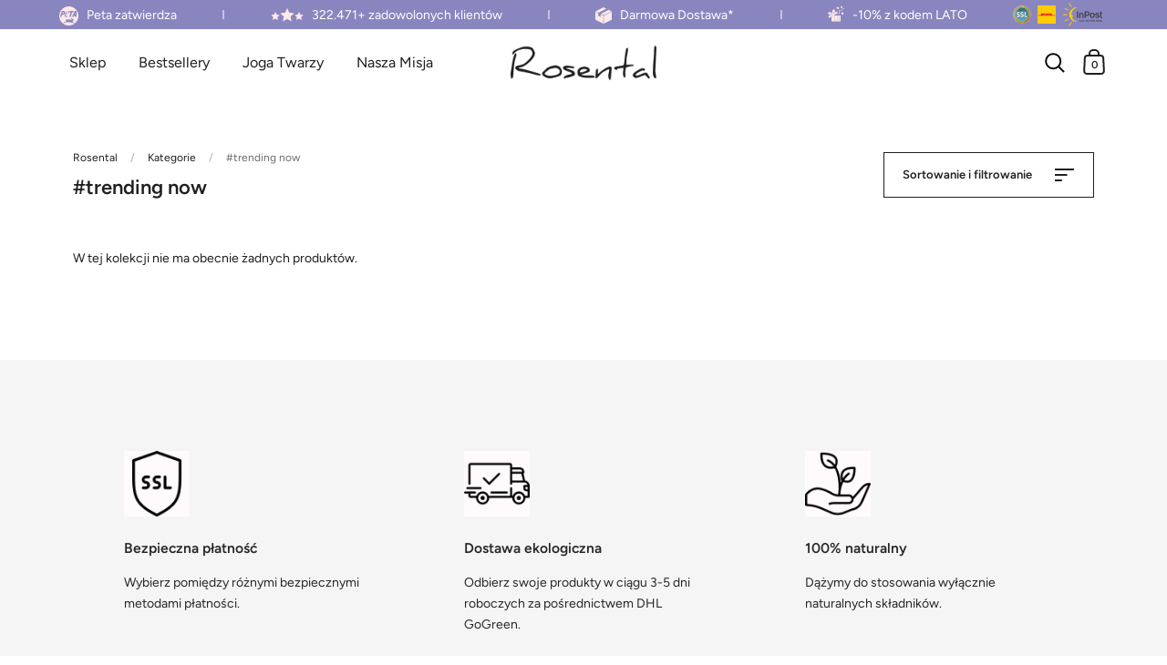

--- FILE ---
content_type: text/css
request_url: https://rosental.pl/cdn/shop/t/27/assets/main.css?v=85634123644947409251641821839
body_size: 12068
content:
.home-page-signup-section{display:flex;flex-flow:column nowrap;margin-bottom:70px}.signup-section__form-container{padding:0 20px;background-color:#fbe5ed;text-align:center}.signup-section__preheading{display:inline-block;padding:10px 50px;background-color:#1e1f21;color:#fff;font-size:1rem;font-weight:800;transform:translateY(-50%)}.signup-section__heading{margin:.5em 0;color:#262626;line-height:1;font-size:1.8rem;font-weight:700}.signup-section__subheading{margin:.5em 0;color:#000;font-size:1.6rem;line-height:1;font-weight:200}.signup-section__klaviyo_form_wrapper *{color:rgba(var(--color-body-txt),1)!important}.signup-section__klaviyo_form_wrapper form{margin:0 auto}.signup-section__klaviyo_form_wrapper form button,.signup-section__klaviyo_form_wrapper form input{box-sizing:border-box!important;align-self:stretch!important;height:auto!important;line-height:1!important;padding:.5em!important;margin-bottom:.5em!important}.signup-section__klaviyo_form_wrapper form input{flex:1 0 auto;width:100%!important;border:1px solid #7c656a!important;text-transform:none!important}.signup-section__klaviyo_form_wrapper form button{width:100%;background:#1e1f21!important;border:none!important;color:#fff!important;border-radius:0!important;text-transform:none!important}.DRIOS.DRIOS{flex:0 0 120px!important}.signup-section__klaviyo_form_wrapper .bfAJHs{flex-direction:row!important;align-items:center;flex-wrap:wrap}.signup-section__klaviyo_form_wrapper .fMxCHz.fMxCHz{width:100%}.signup-section__klaviyo_form_wrapper .DRIOS,.signup-section__klaviyo_form_wrapper .gihcbd{padding:0!important}@media screen and (max-width:948px){.signup-section__klaviyo_form_wrapper .dUoLAQ .ql-editor{text-align:center!important}.signup-section__klaviyo_form_wrapper form input{margin-left:auto!important}.signup-section__klaviyo_form_wrapper form button{margin-right:auto!important}}@media screen and (min-width:949px){.home-page-signup-section{display:flex;flex-flow:row nowrap;margin-bottom:100px}.signup-section__image-container{overflow:hidden;flex-basis:65%}.signup-section__image-container img{width:100%;height:100%;-o-object-fit:cover;object-fit:cover}.signup-section__form-container{padding:50px;flex-basis:35%;text-align:left}.signup-section__klaviyo_form_wrapper form{padding:2rem 0!important}.signup-section__preheading{transform:translate(-50px);padding:5px 20px 5px 50px;font-size:1.3rem}.signup-section__klaviyo_form_wrapper .bfAJHs{align-items:flex-start}}@media screen and (max-width:948px){.template-account .page-content,.template-customers-account .page-content,.template-customers-login .page-content,.template-customers-register .page-content,.template-login .page-content,.template-register .page-content{margin:120px auto 70px}}@media screen and (max-width:648px){.template-account .page-content,.template-customers-account .page-content,.template-customers-login .page-content,.template-customers-register .page-content,.template-login .page-content,.template-register .page-content{margin:130px auto 50px}}.template-login .page-content,.template-register .page-content{width:100%;max-width:none;margin:4vw auto;padding:0}.login-forms-wrapper{padding:80px 1.5rem 3vw}.login-forms-wrapper ::-moz-placeholder{color:#1e1f21}.login-forms-wrapper :-ms-input-placeholder{color:#1e1f21}.login-forms-wrapper ::placeholder{color:#1e1f21}.login-actions~p{margin-top:1em}.login-actions{padding-top:0}@media screen and (max-width:948px){.template-login .page-content,.template-register .page-content{margin:0 auto 3rem}.show-announcement-bar.template-login .page-content,.show-announcement-bar.template-register .page-content{margin:105px auto 3rem}.login-forms-wrapper{padding-top:.5rem}}.login-logo{margin:0 auto;max-width:200px}.login-preheading{margin:70px auto 30px;line-height:1.2;font-weight:500}@media screen and (max-width:948px){.login-preheading{margin-top:2.5em}}.login-heading{font-weight:400;font-size:40px;line-height:1.1em;margin-bottom:1.5rem}@media screen and (max-width:948px){.login-heading{font-size:2rem}}@media screen and (max-width:648px){.login-heading{font-size:1.5rem}}.login-h2{font-size:1.75rem;margin-bottom:15px;font-weight:500;line-height:1.5}.form-tabs{max-width:400px;margin:0 auto;background:#fff}.form-tabs__nav{display:flex}.form-tabs__nav-item{display:block;flex-grow:1;cursor:pointer;padding:.625rem;color:#666;background:#f6f6f6;font-size:1rem;font-weight:600;text-transform:uppercase;text-align:center;border-bottom:1px solid #2e2e2e}[data-form-tab-nav-item]{cursor:pointer}.form-tabs__nav-item.tab-active{background:#fff;color:#2e2e2e;border:1px solid #2e2e2e;border-bottom:none}.form-tabs__contents{border:1px solid #2e2e2e;border-top:none}.form-tabs__tab-content{visibility:hidden;max-height:0;overflow:hidden}.form-tabs__tab-content>div{transition:transform .3s ease-out}.form-tabs__tab-content.tab-active{visibility:visible;max-height:none;padding:1.5625rem}.form-tabs__tab-content:first-child>div{transform:translate(-200%)}.form-tabs__tab-content:last-child>div{transform:translate(200%)}.form-tabs__tab-content.tab-active>div{transform:translate(0)}.form-item{width:100%;margin-bottom:1rem}.form-item input{display:block;width:100%;border:1px solid #dedcd8;padding:.75em .875em;font-size:1rem;line-height:1;height:auto}.template-login .login-actions,.template-register .login-actions{flex-flow:column;align-items:unset}.template-login .login-actions>div,.template-register .login-actions>div{text-align:center;margin-top:1em}.login-free-benefits,.login-rewards{margin-bottom:2rem}.login-free-benefits{padding:5vw 0;background:#fafafa;text-align:center}.login-section__inner{max-width:1200px;margin-left:auto;margin-right:auto;padding-left:.5rem;padding-right:.5rem}.login-free-benefits p,.login-rewards p{max-width:700px}.free-benefits__item span,.login-free-benefits p,.login-rewards p{margin:0 auto;font-size:1.25rem;line-height:1.65em;color:#707070}.template-login .free-benefits__info,.template-register .free-benefits__info{display:flex;flex-flow:row wrap;justify-content:space-around}.template-login .free-benefits__info div,.template-register .free-benefits__info div{display:flex;flex-flow:column wrap;max-width:250px;padding:2.5rem;text-align:center}.template-login .free-benefits__info img,.template-register .free-benefits__info img{display:block;margin:1em auto;max-width:6rem;max-height:6rem}.loyaltylion-rules-section .login-section__inner>p{max-width:400px;margin:0 auto;font-size:1rem}.login-rewards .login-section__inner{max-width:1000px}.login-rewards__images{display:flex;flex-wrap:wrap;justify-content:center;margin-top:2.5rem}.login-rewards__images img{display:block;width:100%;height:auto}.login-rewards__images span{display:block;text-align:center;margin-top:.5em;font-size:1rem;font-weight:700}.login-rewards__image-holder{margin:0 2%;width:48%;padding:.5rem}.login-rewards__image-holder:nth-child(odd){margin-right:auto}.login-rewards__image-holder:nth-child(2n+2){margin-left:auto}@media screen and (max-width:648px){.template-login .free-benefits__info,.template-register .free-benefits__info{flex-flow:column wrap;align-items:center}}.login-contact-section p{font-size:.875rem}[data-lion-rewards-list],[data-lion-rules-list]{margin-top:2rem;margin-bottom:2rem}.hs-popup-cart-sp-load .hs-site-cart-popup .hs-close-popup-cart h2,.hs-text-free-shipping{font-weight:400!important}@media screen and (max-width:769px){.hs-sub-total-cart{white-space:nowrap!important}.hs-sub-total-cart .hs-mount-sub-total span,.hs-sub-total-cart .hs-text-subtotal{font-size:15px!important}.hs-sub-total-cart .hs-mount-sub-total span{display:inline-block!important}}@media screen and (max-width:948px){.hs-drawer-content-checkout{padding-bottom:20px!important}}.hs-count-products-cart,.hs-finalize-purchase .hs-continue-shopping,.hs-popup-cart-sp-load .hs-site-cart-popup form .hs-finalize-purchase .hs-checkout-purchase,.hs-popup-cart-sp-load .hs-site-cart-popup form .hs-sub-total-cart .hs-text-subtotal,.hs-popup-cart-sp-load .hs-site-cart-popup form .hs-sub-total-cart span,.hs-progess-content .hs-progress-indicator,.hs-progress-indicator{font-weight:400!important}.hs-popup-cart-sp-load .hs-site-cart-popup form .hs-sticky-cart .hs-item-cart-content .hs-item-cart-description .hs-product-title{font-weight:400!important;text-transform:none!important}.discount_applied_text{display:none}.discount_applied{display:block;color:#81d6c0;text-align:center;width:100%;max-width:100%;padding:10px;font-size:1.2em}.discount_applied .discount_applied_text{display:block}.template-collection .breadcrumb,.template-search .breadcrumb{margin-bottom:10px}#collection-filters-handle{--bg-opacity:1;background-color:#fff;background-color:rgba(255,255,255,var(--bg-opacity))}#collection-filters-handle:hover{--text-opacity:1;color:#fff;color:rgba(255,255,255,var(--text-opacity));--bg-opacity:1;background-color:#000;background-color:rgba(0,0,0,var(--bg-opacity))}#collection-filters-handle .symbol--filter{margin-top:-1rem}#collection-filters-handle:hover span svg{fill:#000}.template-collection h1{font-weight:600}.collection__filters .option label{text-transform:none}@media screen and (min-width:948px){#shopify-section-collection .gutter--on,.blog-header,.collection-header,.list-collections-header,.project__header,.search-header{margin-left:2.5rem;margin-right:2.5rem}}.lazy-image,.product-item__thumbnail{transition:background .2s linear;position:relative;background:#fffafc}.product-item__badge{text-transform:none}.collection-header.has-filters.has-image,.collection-header.has-image{min-height:170px}@media screen and (min-width:768px){.collection-header.has-filters.has-image,.collection-header.has-image{min-height:250px}}#shopify-section-collection-sale{max-width:1200px;margin-left:auto;margin-right:auto;padding-left:0;padding-right:0;width:100%}.template-collection-sale .collection-header{flex-direction:column-reverse;align-items:center;margin-top:0;margin-bottom:2rem}.template-collection-sale .collection-header__container{margin-top:0;text-align:center;width:100%;max-width:none}.template-collection-sale .collection-header__container>.collection-header__title{padding:0;display:flex;justify-content:space-between;align-items:flex-end}.template-collection-sale .collection-header__container .products__count{margin-left:1rem;font-size:1rem;font-weight:400}.template-collection-sale .collection-header.has-filters .collection-filters-handle-holder{position:relative;bottom:auto;height:auto;top:auto}@media screen and (min-width:768px){.template-collection-sale .collection-header{flex-direction:row;margin-top:2rem}.template-collection-sale .collection-header__container{margin-top:0;text-align:left}.template-collection-sale .collection-header__container>.collection-header__title{padding:0;display:block;justify-content:unset;align-items:unset}}.collection-sale-banner{display:flex;margin:0 25px;flex-wrap:wrap;justify-content:center}@media screen and (min-width:948px){.collection-sale-banner{margin-left:2.5rem;margin-right:2.5rem}}.collection-sale-banner__inner{display:flex;overflow-x:auto;-ms-overflow-style:none;scrollbar-width:none}.collection-sale-banner__inner::-webkit-scrollbar{display:none}.collection-sale-item{padding:1rem;display:block;text-align:center}.collection-sale-banner:hover .collection-sale-item{opacity:.4;transition:all .3s}.collection-sale-banner:hover .collection-sale-item:hover{opacity:1}.collection-sale-item__image{width:80px;height:80px}.collection-sale-item__image-placeholder{height:100%;text-align:center;border-radius:50%;background:#eee;display:flex;justify-content:center;align-items:center}.collection-sale-item__title{display:block;margin-top:.5em;font-size:1rem;text-align:center}.collection-sale-item__image img{width:100%;height:100%;border-radius:50%}.product-item__badge-container{position:absolute;left:0;right:0;top:0;bottom:0;display:flex;flex-flow:column wrap;align-items:flex-start;justify-content:flex-end}.product-item__badge-container .product-item__badge{position:relative;top:auto;bottom:auto;left:auto;right:auto;margin-bottom:.5rem;border-radius:0 3px 3px 0}.product-item__badge.concern-badge{--text-opacity:1;color:#1e1f21;color:rgba(30,31,33,var(--text-opacity));--bg-opacity:1;background-color:#fff;background-color:rgba(255,255,255,var(--bg-opacity))}.product-item__reviews .spr-starrating .spr-icon.spr-icon-star,.product-item__reviews .spr-starrating .spr-icon.spr-icon-star-half-alt,.product__reviews .spr-starrating .spr-icon.spr-icon-star,.product__reviews .spr-starrating .spr-icon.spr-icon-star-half-alt{opacity:0}.product__reviews{cursor:pointer}.product-page-reviews{display:block!important}.template-product .product__reviews{display:flex}.template-product .spr-reviews .spr-review-content-body em{font-size:1.125rem;font-weight:700;--text-opacity:1;color:#000;color:rgba(0,0,0,var(--text-opacity));font-weight:400;font-size:15px!important;font-style:normal!important}.template-product .spr-reviews .spr-review-content-body em font{font-size:1.125rem;font-weight:700;--text-opacity:1;color:#000;color:rgba(0,0,0,var(--text-opacity));font-weight:400;font-size:15px!important;font-style:normal!important;font-weight:700!important;color:#1c1d1e!important}@media screen and (max-width:1023px){.template-product .product__reviews{display:flex;margin-left:auto;margin-right:auto}}.template-product .product__reviews .spr-badge:not([data-rating="0.0"]){margin-left:-20px}.collection--slider .product-item .product-item__reviews,.collection .product-item .product-item__reviews{display:flex;width:auto;white-space:nowrap}.collection--slider .product-item .product-item__reviews .spr-badge,.collection .product-item .product-item__reviews .spr-badge,.collection .product-item .product__reviews .spr-badge{margin-left:-34px}@media screen and (max-width:1023px){.template-product .product__reviews .spr-badge:not([data-rating="0.0"]){margin-left:0;padding-left:2rem}#section-product .product-item__reviews .spr-badge:not([data-rating="0.0"]) .spr-starrating,#section-product .product__reviews .spr-badge:not([data-rating="0.0"]) .spr-starrating{left:.1em;margin-left:0;transform:none}.product-item__reviews .spr-starrating:before,.product__reviews .spr-starrating:before{left:0}}@media screen and (max-width:948px){.product-item__reviews .spr-badge:not([data-rating="0.0"]) .spr-starrating,.product__reviews .spr-badge:not([data-rating="0.0"]) .spr-starrating{top:-2px}.product-item__reviews .spr-starrating:before,.product__reviews .spr-starrating:before{top:0}}.product-item__reviews,.product__reviews{overflow:visible;height:auto}.product-item__reviews{top:1.2em}.product-page-reviews{padding-top:6rem;padding-bottom:6rem}@media screen and (max-width:1174px){.product-item__reviews,.product__reviews{padding-top:0}}@media screen and (max-width:1023px){.product-item__reviews{font-size:calc(.58333px*var(--base-headings-size))}}@media screen and (max-width:479px){.product-item__reviews{font-size:12px}}@media screen and (min-width:1280px){.product-item__reviews{top:1.4em}}.ruk_rating_snippet{display:flex;align-items:center;font-size:inherit!important;margin-bottom:1rem}.ruk_rating_snippet:empty{display:none}.ruk_rating_snippet>.ruk-rating-snippet-count{font-family:inherit!important}.ruk_rating_snippet i{order:2;font-size:1.1em!important;transform:translateY(-4%);letter-spacing:0}.ruk_rating_snippet span{font-family:inherit!important}.ruk_rating_snippet>span:nth-child(3){order:3}.ruk_rating_snippet>.ruk-rating-snippet-count:last-child{order:4;opacity:.66}.ruk-rating-snippet-count{font-size:inherit!important;margin-right:.2em}.ruk_rating_snippet .ruk-rating-snippet-count{bottom:auto!important}.product-item .ruk_rating_snippet>span:nth-child(3),.product-item .ruk_rating_snippet>span:nth-child(4){display:none!important}#ReviewsWidget{margin-left:3.2vw;margin-right:3.2vw}.CarouselWidget__footer,.ElementsWidget__footer{display:none}.template-product .ElementsWidget__list>.u-textCenter--all>.TextBody:first-child{display:block;text-align:center}.template-product .ElementsWidget__list>.u-textCenter--all>.TextBody:nth-child(2){display:inline-block;margin:1em auto;cursor:pointer;background:rgba(var(--color-body-txt),1);color:rgba(var(--color-body-txt-foreground),1);font-weight:var(--font-weight-body-semibold);border-radius:3px;border-width:2px;padding:0 25px;line-height:3;transition:all .15s linear}.template-product .ElementsWidget__list>.u-textCenter--all>.TextBody:nth-child(2):hover{border-color:transparent;background:rgba(var(--color-body-accent),1);color:rgba(var(--color-body-accent-foreground),1)}#shopify-section-popup{z-index:99!important}.sidebar{position:fixed;width:100%;padding-top:0;height:4rem;max-width:100%;z-index:100;border-style:none;--bg-opacity:1;background-color:#fff;background-color:rgba(255,255,255,var(--bg-opacity))}.sidebar .sidebar__container{width:100%;max-width:1200px;padding-top:.5rem;align-items:center;background-color:transparent}.sidebar__cart-handle,.sidebar__menu-handle,.sidebar__search-handle{top:.75rem}@media screen and (min-width:964px){.sidebar__submenu.sidebar--secondary{position:absolute;top:auto;bottom:auto;left:auto;right:auto;margin-top:0;max-width:200px;height:auto;--bg-opacity:1;background-color:#fff;background-color:rgba(255,255,255,var(--bg-opacity));display:none}.sidebar__menu .has-submenu:hover .sidebar__submenu.sidebar--secondary{display:block;opacity:1;visibility:visible}.sidebar__submenu .sub-menu{padding-top:1.25rem;padding-bottom:.75rem;visibility:visible;opacity:1}li.has-submenu [class*=sidebar__submenu--]{position:absolute;overflow:hidden;min-width:200px;z-index:9;border:1px solid #eee;transition:opacity .25s;padding:5px 0;max-height:0;opacity:0;max-height:inherit;visibility:hidden;background:#fff}li.has-submenu:before{z-index:-999;border-width:11px;margin-left:-11px;border-bottom-color:#f7f7f7}li.has-submenu:hover:after,li.has-submenu:hover:before{opacity:1;transition:opacity .25s}li.has-submenu:after{border-color:transparent transparent #fff;border-width:8px;margin-left:-8px}li.has-submenu:after,li.has-submenu:before{z-index:10;opacity:0;border:solid transparent;content:"";height:0;width:0;position:absolute;pointer-events:none}}.sidebar__cart-handle{right:1.5em;position:absolute;display:block}.sidebar__search-handle{right:4rem;position:absolute;display:block}.sidebar__login-handle{position:absolute;display:block;top:1.25rem;right:6.5rem;padding:5px}.sidebar .sidebar__karma-club-handle{text-transform:uppercase;text-align:center;font-size:.75rem;line-height:3;height:auto;border-radius:5px}.sidebar__responsive-handles .sidebar__karma-club-handle{position:absolute;display:block;top:1.05rem;right:10.5rem}.sidebar .sidebar__responsive-handles .sidebar__karma-club-handle.button--outline:hover{color:rgba(var(--color-sidebar-accent));border-color:inherit;background:transparent}.sidebar__cart-handle{top:1.05rem}.sidebar__search-handle{top:1.25rem}.karma-club-holder{display:none;margin-top:0;padding:0 3.5rem}.karma-club-holder .sidebar__karma-club-handle{margin:0 auto;background:rgba(var(--color-sidebar-accent))}.karma-club-holder .sidebar__karma-club-handle:hover{background:#000!important}@media screen and (max-width:948px){.sidebar__login-handle{right:6.25rem}.sidebar__responsive-handles .sidebar__karma-club-handle{display:none}.karma-club-holder,.karma-club-holder .sidebar__karma-club-handle{display:block}}.sidebar__login-handle path{stroke:rgba(var(--color-sidebar-txt),1);stroke-width:5}.sidebar__login-handle:hover svg path{stroke:rgba(var(--color-sidebar-accent),1);fill:rgba(var(--color-sidebar-accent),1)}.sidebar__search-handle path{stroke:none}body.show-announcement-bar .sidebar{top:2rem}.sidebar__container{max-width:1200px;margin-left:auto;margin-right:auto;padding-left:1.25rem;padding-right:1.25rem;border-right-width:0}.sidebar__container:after{border-style:none;border-left-width:0}.sidebar__container-holder{display:flex;width:100%;align-items:center}.announcement{position:fixed;height:2rem;z-index:100}.logo{padding:0;text-align:center}.logo .mx-auto,.logo h1{margin-left:auto;margin-right:auto}.sidebar__menu li{display:inline-block}.sidebar__menu.accounts-menu a,.sidebar__menu.sidebar--secondary a{padding:0 1rem .5rem}.sidebar__menu li a{padding:0 1rem .25rem}.sidebar__menus.search-bottom-padding{margin-bottom:0}#page-content,#shopify-section-collection,#shopify-section-product,#shopify-section-product-recommendations,.page-template-default,.shopify-policy__container,div[id^=shopify-section-layouthub]{max-width:1200px;margin-left:auto;margin-right:auto;padding-left:0;padding-right:0;padding-top:4rem;width:100%}.shopify-policy__container,body.show-announcement-bar #page-content,body.show-announcement-bar #shopify-section-collection,body.show-announcement-bar #shopify-section-collection-sale-banner,body.show-announcement-bar #shopify-section-product,body.show-announcement-bar #shopify-section-product-recommendations,body.show-announcement-bar .atomic-storefront,body.show-announcement-bar .page-template-default,body.show-announcement-bar div[id^=shopify-section-layouthub]{padding-top:7rem}@media screen and (max-width:948px){.shopify-policy__container,body.show-announcement-bar #page-content,body.show-announcement-bar #shopify-section-collection,body.show-announcement-bar #shopify-section-collection-sale-banner,body.show-announcement-bar #shopify-section-product,body.show-announcement-bar #shopify-section-product-recommendations,body.show-announcement-bar .atomic-storefront,body.show-announcement-bar .page-template-default,body.show-announcement-bar div[id^=shopify-section-layouthub]{padding-top:6rem}}.localization-form-holder svg{display:inline}.sidebar .localization-form-holder{display:none!important}@media screen and (min-width:948px){.footer-item.footer-menus{width:40%}.footer-item.footer-social{width:20%}.footer-item.footer-info{width:40%;align-self:flex-start}}#content-holder:before{display:none}.sidebar__menu.sidebar--secondary{margin-top:0;font-size:1rem}.sidebar__menus{width:40%}.sidebar__search{display:none;z-index:10000!important;pointer-events:all}.sidebar__search>div{margin-top:1.25rem;z-index:10001!important}.sidebar__search .search-form{position:relative;bottom:auto;z-index:10002!important}.sidebar__search.predictive-search .sidebar__search-results{margin-top:0;opacity:1;visibility:visible;z-index:auto!important}.sidebar__search .search-form:before{display:none;z-index:auto!important}.sidebar__search.opened{display:block}@media screen and (min-width:949px){.accounts-menu{display:none}}.slider--vertical,.slider--vertical .slide{max-height:75vh}.slider--vertical .mobile-hidden{display:none}header.logo{width:20%;margin-top:0;margin-bottom:0}.sidebar__container .sidebar__menu .sub-menu li{width:100%;display:block}@media screen and (min-width:948px){.slider--vertical .mobile-hidden{display:block}.slider--vertical .mobile-only{display:none}body.show-announcement-bar #collection-filters>div,body.show-announcement-bar .collection__filters>div,body.show-announcement-bar .localization__filters>div,body.show-announcement-bar .sidebar__cart>div,body.show-announcement-bar .sidebar__container,body.show-announcement-bar .sidebar__search>div,body.show-announcement-bar .sidebar__seconds>div,body.show-announcement-bar .sidebar__thirds>div{padding-top:0}body.show-announcement-bar #content-holder,body.show-announcement-bar .collection__filters-close,body.show-announcement-bar .localization__filters-close,body.show-announcement-bar .sidebar__cart-close,body.show-announcement-bar .sidebar__cart-handle,body.show-announcement-bar .sidebar__login-handle,body.show-announcement-bar .sidebar__menu-handle,body.show-announcement-bar .sidebar__menus-close,body.show-announcement-bar .sidebar__search-close,body.show-announcement-bar .sidebar__search-handle{margin-top:0}}@media screen and (max-width:948px){.sidebar__submenu .sub-menu{padding-top:0!important;padding-bottom:1em!important}.collection__filters .sub-menu,.localization__filters .sub-menu,.sidebar__cart .sub-menu,.sidebar__search .sub-menu,.sidebar__seconds .sub-menu,.sidebar__submenu .sub-menu,.sidebar__thirds .sub-menu{display:block!important;width:100%!important;font-size:1rem!important}.sidebar__submenu{position:relative!important;left:auto!important;visibility:visible!important;margin-top:0!important}.has-submenu.open-submenu>a,.opened-other-submenu,.opened-submenu+.accounts-menu,.opened-submenu>li:not(.open-submenu),.opened-submenu~.localization-form-holder,.sidebar__submenu .sub-menu{opacity:1!important;visibility:visible!important}.sidebar__menu.accounts-menu,.sidebar__menu.sidebar--secondary{display:block!important;text-align:left!important;font-size:1.3rem!important;margin-top:0;margin-left:2em!important;margin-right:1em!important}.sidebar__menu .has-submenu{position:relative}.secondary-menu .sidebar__menu .open-submenu .sidebar__submenu,.secondary-menu .sidebar__menu .sidebar__submenu{display:block}.sidebar__container .sub-menu{font-size:1rem!important}.sidebar__container .sub-menu .underline-animation,.sidebar__menu.sidebar--secondary .underline-animation{background-size:0!important}.sidebar__container .sub-menu a.selected,.sidebar__menu.sidebar--secondary a.selected{color:inherit}.sidebar__menu.sidebar--secondary{margin-top:.5em}.sidebar__container .sub-menu li,.sidebar__menu.sidebar--secondary li{margin-bottom:.25em}body.show-announcement-bar #content-holder{margin-top:0}.sidebar__menus{top:0;left:0;right:auto;transform:translate(-100%)}.menu-overlay-background{top:0;bottom:0;left:0;right:auto;width:100%;height:100%;position:fixed;background:#0000005c;opacity:0;visibility:hidden;z-index:101}.sidebar__menus{display:block;right:0;top:-2rem}.sidebar__menu li{display:block}.sidebar__menu li a{padding:.25rem 2.5rem}.sidebar__responsive-handles{width:100px}header.logo{width:100%;padding-top:.5rem}.sidebar__cart-handle,.sidebar__menu-handle,.sidebar__search-handle{top:0}.sidebar__search-handle{position:fixed;top:.75rem;right:3.75rem}.sidebar__cart-handle{position:fixed;right:1.25rem;top:.75rem}.sidebar__login-handle{position:fixed}.sidebar__menus.opened{width:360px;z-index:99999}.menu-overlay-background.show{left:360px;visibility:visible;opacity:1}}.cart-overlay-background,.filters-overlay-background,.locals-overlay-background{z-index:100!important}.button--solid svg{top:0;display:none}@media screen and (max-width:10000px){.sidebar__cart{z-index:99999}.sidebar__cart,.sidebar__search{width:360px;right:-400px;left:auto;background:#fff;visibility:visible;transform:translate(100%);transition:all .12s linear}.sidebar__cart.opened{padding-top:2.5rem}.sidebar__cart.opened,.sidebar__search.opened{right:0;height:110vh!important}.sidebar__search.predictive-search.opened{right:0}}.testimonial__content{font-size:1.5rem;font-family:var(--font-stack-quote);font-weight:var(--font-weight-quote);font-style:var(--font-style-quote)}@media screen and (max-width:948px){body.show-announcement-bar .sidebar{padding-top:0;height:4rem}.sidebar__cart-handle,.sidebar__search-handle{top:.75rem}.sidebar__login-handle{top:calc(.75rem + 2px)}.sidebar__menus{top:-3rem!important}.menu-overlay-background.show,.sidebar__menus{transition:all 80ms linear}}@media screen and (min-width:949px){body.show-announcement-bar .sidebar{padding-top:0!important;height:5rem!important}}#shopify-section-mobile-nav{display:flex;opacity:0;visibility:hidden;position:fixed;top:0;bottom:0;left:0;right:0;z-index:999;background-color:#000000b3;transition:all .3s ease-in-out .3s}@media screen and (max-width:948px){#shopify-section-mobile-nav.opened{visibility:visible;opacity:1;transition:all .3s ease-in-out 0s}}.mobile__sidebar{width:calc(100% - 48px);max-width:400px;display:flex;flex-direction:column;z-index:999;overflow-y:auto;background-color:#fff;transform:translate(-100%);transition:transform .3s ease}#shopify-section-mobile-nav.opened .mobile__sidebar{transform:translate(0)}.mobile-separator{background:#f2f2f2;width:100%;border:1px solid #d5d5d5;border-right:none;border-left:none;padding-top:3px}.mobile__heading{display:flex;justify-content:space-between;padding:.8rem 4%}.mobile__heading:empty,.mobile__heading:empty+.mobile-separator,.mobile__highlights:empty,.mobile__highlights:empty+.mobile-separator{display:none}.mobile__heading .mobile__link svg{display:inline-block;margin-right:.4em}.mobile__link{font-weight:600}.mobile__primary-menu-bg{width:100%;height:80px;-o-object-fit:cover;object-fit:cover}.mobile__menu{position:relative;font-weight:500}.mobile-nav-level-1{position:relative;font-weight:700;background:#aaa;padding-top:80px}.mobile-nav-level-1.has-mobile-bg-image{padding-top:0;background:transparent;border-radius:none}.mobile-nav-level-1 ul{display:flex;position:absolute;top:0;left:0;right:0;bottom:0;padding:0 1rem;overflow-x:auto;-ms-overflow-style:none;scrollbar-width:none}.mobile-nav-level-1 ul::-webkit-scrollbar{display:none}.mobile-nav-level-1 li{display:block;width:50%;text-align:center;flex:0 0 auto}.mobile-nav-level-1 li.active>a{text-decoration:underline}.mobile-nav-level-1 a{display:flex;align-items:center;justify-content:flex-start;height:100%;color:#fff;font-size:1rem}.mobile-nav-level-2{padding:.5rem 1rem;font-size:1.1rem}.mobile-nav-level-2 ul{display:none}.mobile-nav-level-2 a{display:block;position:relative;padding:.5rem 2.5rem .5rem 0;font-weight:600}.mobile-nav-level-2 a img{display:block;position:absolute;right:0;top:10%;bottom:0;height:90%;width:auto}.mobile-nav-level-2 ul.mobile__tab--active{display:block}.mobile__highlights{padding:5%;font-size:1rem}.highlights__block{margin-bottom:3%}.highlights__title{font-weight:700}.highlights__item-link{display:block;position:relative;background:#aaa;padding-top:140px;border-radius:4px;overflow:hidden}.highlights__item-link.has-hightlights-image{padding-top:0;background:transparent}.highlights__item-image{width:100%;height:140px;-o-object-fit:cover;object-fit:cover}.highlights__item-title{position:absolute;top:50%;left:0;right:0;transform:translateY(-50%);text-align:center;color:#fff;font-weight:700}.mobile__footer-menu{margin:2rem auto;text-align:center}.mobile__footer-menu li{display:inline-block;margin:0 .5rem}.mobile__footer-menu a{display:block;color:#aaa;font-size:.8rem;line-height:1;padding:.5rem}.support-link{display:inline-block;margin:1rem auto;font-size:1rem;font-weight:600}.mobile__social-nav,.support-link{text-align:center}.mobile__social-nav li{display:inline-block;margin:0 .25rem}.mobile__social-nav a{display:block;width:1.2rem;height:1.2rem}.mobile__payment-icons{margin:5%;text-align:center}.mobile__payment-icons svg{display:inline-block;margin:.1rem .1rem .1rem 0}.mobile__close{position:absolute;top:0;left:400px;fill:#fff;width:3rem;height:3rem;transform:translate(-400px);transition:transform .3s ease}#shopify-section-mobile-nav.opened .mobile__close{transform:translate(0)}@media screen and (max-width:448px){.mobile__close{left:calc(100% - 48px)}}.mobile__close svg{width:100%;height:100%;transform:scale(1.3)}body.search-visible{overflow:hidden}.klevu-search-enabled .sidebar__search{position:fixed;width:100%;top:4rem;bottom:auto;right:0;left:0;height:auto;transform:none}.sidebar__search-handle .icon-search-close{display:none;height:100%;overflow:hidden}.klevu-search-enabled .sidebar__search-handle .icon-search-close svg{width:100%;height:auto;transform:scale(2)}.klevu-search-enabled.search-visible .sidebar__search-handle .icon-search{display:none}.klevu-search-enabled.search-visible .sidebar__search-handle .icon-search-close{display:block}.klevu-search-enabled .sidebar__search>div{max-width:1200px;margin:0 auto;height:auto;padding:1.5rem 0}.klevu-search-enabled .sidebar__search .search-form:after,.klevu-search-enabled .sidebar__search>div:after{content:none}body.klevu-search-enabled.show-announcement-bar .sidebar__search{padding-top:0;top:6rem}.klevu-search-enabled .search__form-container input[type=search]{height:2.8rem;padding-left:.5rem;border:1px solid #000!important}.klevu-search-enabled .search__form-container input[type=search]::-moz-placeholder{opacity:.7}.klevu-search-enabled .search__form-container input[type=search]:-ms-input-placeholder{opacity:.7}.klevu-search-enabled .search__form-container input[type=search]::placeholder{opacity:.7}.ku-searchfield[type=search]::-webkit-search-cancel-button,.ku-searchfield[type=search]::-webkit-search-decoration,.ku-searchfield[type=search]::-webkit-search-results-button,.ku-searchfield[type=search]::-webkit-search-results-decoration{-webkit-appearance:none}.klevu-search-enabled .search-form input[type=search]+button{opacity:1}.klevu-search-enabled .search__form-container button[type=submit]{top:0;height:2.8rem;width:2.8rem;padding:.5rem;background:#000;opacity:1}.klevu-search-enabled .sidebar__search .search-form path{fill:#fff}@media screen and (min-width:949px){.klevu-search-enabled .sidebar__search{top:5rem}body.klevu-search-enabled.show-announcement-bar .sidebar__search{top:7rem}}.klevu-search-enabled .sidebar__search.opened{height:auto!important}.klevu-search-enabled .sidebar__search .search-form{margin:0 auto}@media screen and (max-width:948px){.klevu-search-enabled .sidebar__search:not(.predictive-search) .search-form button[type=submit]{display:block}}body .klevu-fluid .klevu-searching-area-l2{position:fixed;left:0!important;max-height:calc(100vh - 120px);width:100vw;margin-top:15px;padding:15px;font-size:.875rem;font-weight:400;letter-spacing:.02438rem;line-height:1.375rem;border-color:#ddd;border-radius:0;overflow:auto;bottom:0}@media (min-width:1201px){body .klevu-fluid .klevu-searching-area-l2{position:absolute;margin-top:20px;padding:25px calc(50vw - 600px);bottom:auto}}@media (min-width:768px){body .klevu-fluid .klevuSuggestionsBlock{display:flex}}@media (min-width:1201px){body .klevu-fluid .klevuSuggestionsBlock{display:block;width:16.5%;float:left;padding-left:15px}}.klevuSuggestionHeading .klevuHeadingText{padding:0!important}.klevu-pt-rs-hover .klevu-pt-hover-box .klevu-pt-rs-keywords>a,.klevuAutoSuggestion-l2 ul#klevu_acList li a,.klevups-enabled.klevu-pt-rs-hover .klevu-rs-hover-box .klevu-pt-rs-keywords>a{padding-left:8px}.klevups-enabled.klevu-pt-rs-hover .klevu-rs-hover-box .klevu-pt-rs-keywords>a{font-weight:700}.klevu-pt-hover-box>strong{text-transform:uppercase}body .klevuAutoSuggestion-l2{border-bottom-color:transparent}body .klevu-fluid .klevuSuggestionHeading .klevuHeadingText{font-size:1.125rem;font-weight:700;line-height:1.5rem;text-transform:uppercase;color:#000}body .klevu-fluid .klevuAutoSuggestion-l2 ul li{margin:8px 0}body .klevuAutoSuggestion-l2 ul li a{font-size:1rem;line-height:1.25em;font-weight:300}body .klevuAutoSuggestion-l2 ul li strong{font-weight:600}@media (min-width:1201px){body .klevu-fluid .klevuResultsBlock{width:83.5%;float:left;padding-right:15px}}body .klevu-fluid .klevuSearchResults-l2{overflow-x:auto}body .klevu-fluid .klevuSearchResults-l2 ul{display:flex;margin-top:15px}@media (min-width:1201px){body .klevu-fluid .klevuSearchResults-l2 ul{grid-gap:20px 1rem;grid-template-columns:repeat(5,1fr);display:grid}}body .klevu-fluid .klevuSearchResults-l2 ul li{flex:0 0 50%;margin-right:10px;border-bottom:none}@media (min-width:768px){body .klevu-fluid .klevuSearchResults-l2 ul li{flex:0 0 33.3%}}@media (min-width:901px){body .klevu-fluid .klevuSearchResults-l2 ul li{flex:0 0 20%}}@media (min-width:1201px){body .klevu-fluid .klevuSearchResults-l2 ul li{margin-right:0}}body .klevu-fluid .klevuSearchResults-l2 .klevu-result-box-l2{padding:0}body .klevu-fluid .klevuSearchResults-l2 .klevu-img-wrap-l2{width:100%!important;height:auto!important}body .klevu-fluid .klevuSearchResults-l2 .klevu-img-wrap-l2 img{max-height:none!important;margin-top:0}body .klevu-fluid .klevuSearchResults-l2 .klevu-name-desc-l2{width:100%;margin:0}@media (min-width:901px){body .klevu-fluid .klevuSearchResults-l2 .klevu-name-desc-l2{text-align:center}}body .klevu-fluid .klevuSearchResults-l2 .klevu-name-l2{margin-top:10px;font-size:.875rem;font-weight:400;letter-spacing:.02438rem;line-height:1.375rem;text-decoration:none}body .klevu-fluid .klevuSearchResults-l2 .klevu-desc-l2{display:none}body .klevu-fluid .klevuSearchResults-l2 .klevu-saleprice-l2{font-weight:300}#search-results.klevu-search-enabled .page-content,#suchergebnisse.klevu-search-enabled .page-content{margin-top:7rem}#search-results.klevu-search-enabled .page-content>h1.title,#suchergebnisse.klevu-search-enabled .page-content>h1.title{margin-top:1rem;margin-bottom:1rem}body .kuContainer{padding:0}#search-results .kuGridView ul,#suchergebnisse .kuGridView ul{grid-gap:20px 10px;grid-template-columns:repeat(2,1fr);display:grid}@media (min-width:768px){#search-results .kuGridView ul,#suchergebnisse .kuGridView ul{grid-gap:1rem;grid-template-columns:repeat(auto-fill,minmax(160px,1fr))}}#search-results .kuGridView ul li,#suchergebnisse .kuGridView ul li{position:relative;display:block;min-height:0;width:100%;margin:0!important;padding:0;border:0}.kuGridView ul li .kuNameDesc .kuName{margin-bottom:0;padding-left:0;font-size:.875rem;font-weight:400;letter-spacing:.02438rem;line-height:1.375rem;text-align:center}.kuGridView ul li .kuNameDesc .kuName a{text-decoration:none;border-bottom:none!important}#search-results .kuGridView ul li .kuPrice,#suchergebnisse .kuGridView ul li .kuPrice{margin-top:0;padding-left:0;font-size:.8125rem;font-weight:300;letter-spacing:0;line-height:1.25rem;text-align:center;font-weight:400}#search-results .kuGridView ul li .kuPrice .kuSalePrice,#suchergebnisse .kuGridView ul li .kuPrice .kuSalePrice{margin-right:0;font-family:inherit;font-size:inherit;font-weight:inherit;letter-spacing:inherit;line-height:inherit;color:inherit}body .kuContainer.kuFiltersLeft .kuFilterHead.kufilter-label{margin-top:-70px}#ku-search-field{-webkit-appearance:none;border-radius:0!important}.slider--scroll .slide__title span{--bg-opacity:1;background-color:#000;background-color:rgba(0,0,0,var(--bg-opacity));--text-opacity:1;color:#fff;color:rgba(255,255,255,var(--text-opacity));font-weight:500;padding:.5rem .75rem}.slider--scroll .slide{cursor:pointer}.slide__text.horizontal-center{justify-content:center;text-align:center}@media screen and (max-width:948px){.slide__text.mobile-horizontal-left{justify-content:flex-start;text-align:left}.slide__text.mobile-horizontal-center{justify-content:center;text-align:center}.slide__text.mobile-horizontal-right{justify-content:flex-end;text-align:right}.slide__text.mobile-vertical-top{align-items:flex-start}.slide__text.mobile-vertical-middle{align-items:center}.slide__text.mobile-vertical-bottom{align-items:flex-end}}.product__add-to-cart-wrapper{width:100%}.product__add-to-waitlist{width:100%!important;position:relative;color:#fff;overflow:hidden;border:none;background:rgba(var(--color-body-txt),1)}.delivery-estimates{color:#8b86d9;font-size:90%;margin-bottom:1rem}.delivery-estimates:before{content:"";width:18px;height:18px;background-image:url(//cdn.shopify.com/s/files/1/0068/1194/2997/t/18/assets/shipping-box.png?v=11524892753256487750);top:4px;left:0;position:relative;background-repeat:no-repeat;background-size:cover;display:inline-block;margin-right:6px}div.GiftBox-BoxContainer{opacity:0;visibility:hidden}@media screen and (max-width:1023px){.delivery-estimates{text-align:center}}.product-item__price--compare,.product__price--compare{margin-left:0;padding-left:0;margin-right:.5rem}.product-item-tag{opacity:.7;margin-bottom:.4em}.product-item__badge{left:0;top:0;right:auto;--bg-opacity:1;background-color:#000;background-color:rgba(0,0,0,var(--bg-opacity));position:absolute;z-index:8;font-size:11px;line-height:1;padding:3px 6px;background:#000000bf;color:rgba(var(--color-body-txt),1)}@media screen and (min-width:768px){.product-item__badge{font-size:13px;padding:6px}}.product-item__badge span{--text-opacity:1;color:#fff;color:rgba(255,255,255,var(--text-opacity))}.product-item__title{font-weight:600}.product-item-tag{opacity:.7;font-weight:500}h1.product__title{font-size:1.5rem;font-weight:600;margin-bottom:1rem}.product__description p{margin-bottom:1.25rem}.product__description img{margin-left:auto;margin-right:auto}.template-product .product__price{font-size:1.25rem;font-weight:400}.template-product .product__price .unit-price{font-size:13px}.template-product .product__content{margin-top:1rem}.product__offers{margin-bottom:30px}.product__cart-functions .product__add-to-cart,.product__cart-functions .product__add-to-cart:after{--bg-opacity:1;background-color:#1e1f21;background-color:rgba(30,31,33,var(--bg-opacity));--text-opacity:1;color:#fff;color:rgba(255,255,255,var(--text-opacity))}.product__add-to-cart>span.add-to-cart__symbol svg{top:0}.product__variant-holder .regular-select-inner{white-space:nowrap;overflow:hidden;text-overflow:ellipsis}@media screen and (min-width:948px){.product__text{padding-left:2.5rem}}@media screen and (max-width:1023px){.product{flex-direction:column}}@media screen and (max-width:479px){.product-item__caption.reviews-visible{padding-right:3.6em}}@media screen and (min-width:1024px){.template-product .product-gallery--slider{height:75vh}.product-gallery[data-size="0"],.product-gallery[data-size="1"]{height:75vh!important}}.liking-badge{display:none;align-items:center;margin:16px 0;padding:8px 25px;border-top:1px solid #ececec;border-bottom:1px solid #ececec}@media screen and (min-width:1024px){.liking-badge:first-child{padding:8px 4px}}.liking-badge__image{width:16px;height:16px;margin-right:8px;-o-object-fit:contain;object-fit:contain}.liking-badge__image img{border-radius:50%}.liking-badge__text{color:#8b86d9;font-size:12px;line-height:1.333em}.liking-badge__text strong{font-weight:600}.featured-in{display:none;width:auto;margin:32px -25px}.featured-in__title{margin-bottom:8px;color:#818181;font-weight:400;text-align:center}.featured-in__list{display:flex;justify-content:space-between;width:100%;padding:25px;background-color:#fafafa}.featured-in__list li{height:24px}.featured-in__list li img{height:100%}@media screen and (min-width:649px){.featured-in{margin:32px 0 16px}}@media screen and (min-width:1024px){.featured-in__list li{height:20px}}.lazy-image[data-ratio] img,.product-item__thumbnail[data-ratio] img{background:#fffafb}.product-extra-info{margin:1em 0;display:flex;justify-content:space-between;align-items:flex-start}.extra-info__image{width:22%;height:auto}.extra-info__text{width:72%;font-size:.6rem}.product__add-to-cart-custom{width:100%;position:relative;overflow:hidden;border:none;background:rgba(var(--color-body-txt),1)}.product__add-to-cart-custom.disabled{width:100%!important;margin-left:0!important;opacity:.16;cursor:normal;pointer-events:none}.product__add-to-cart-custom.disabled+.shopify-payment-button{display:none}.product__add-to-cart-custom .preloader{opacity:1;top:31px;margin-left:-7px}.product__add-to-cart-custom .preloader:before{width:12px;height:12px;border-top-color:rgba(var(--color-body-accent-foreground),1);border-color:rgba(var(--color-body-txt),.16) rgba(var(--color-body-accent-foreground),1) rgba(var(--color-body-accent-foreground),1)}.product__add-to-cart-custom:after{content:"";background:rgba(var(--color-body-accent),1);width:100%;height:0;position:absolute;bottom:0;left:0;z-index:0;transition:height .15s cubic-bezier(.4,0,.2,1) 50ms}.product__add-to-cart-custom>span{position:absolute;top:0;left:0;width:100%;z-index:9}.product__add-to-cart-custom>span.add-to-cart__text{color:rgba(var(--color-body-txt-foreground),1);transition:transform .3s cubic-bezier(.4,0,.2,1)}.product__add-to-cart-custom>span.add-to-cart__symbol{transform:translateY(100%);transition:transform .15s cubic-bezier(.4,0,.2,1)}.product__add-to-cart-custom>span.add-to-cart__symbol svg{margin-left:0;position:relative;top:9px}.product__add-to-cart-custom>span.add-to-cart__symbol path{stroke:rgba(var(--color-body-accent-foreground),1);fill:none!important}.product__add-to-cart-custom.working:after,.product__add-to-cart-custom:hover:after{height:100%}.product__add-to-cart-custom.working .add-to-cart__text,.product__add-to-cart-custom:hover .add-to-cart__text{transform:translateY(-100%)}.product__add-to-cart-custom.working .add-to-cart__symbol,.product__add-to-cart-custom:hover .add-to-cart__symbol{transform:translateY(0);transition:transform .15s cubic-bezier(.4,0,.2,1) .1s}.product__add-to-cart-custom.working{pointer-events:none}.product__add-to-cart-custom.working:after{bottom:auto;top:0}.product__add-to-cart-custom.working .add-to-cart__text{transform:translateY(100%);transition:none}.product__add-to-cart-custom.done{pointer-events:none}.product__add-to-cart-custom.done:after{height:0}.product__add-to-cart-custom.done .add-to-cart__symbol{transform:translateY(-100%);transition:transform .15s cubic-bezier(.4,0,.2,1)}.product__add-to-cart-custom.done .add-to-cart__text{transform:translateY(0);transition:transform .3s cubic-bezier(.4,0,.2,1)}.product__add-to-cart-custom.clear{pointer-events:none}.product__add-to-cart-custom.clear>span{transition:none}.product__quantity+.product__add-to-cart-custom{width:calc(100% - 110px);margin-left:25px}.product__cart-functions .product__add-to-cart-custom,.product__cart-functions .product__add-to-cart-custom:after{--bg-opacity:1;background-color:#1e1f21;background-color:rgba(30,31,33,var(--bg-opacity));--text-opacity:1;color:#fff;color:rgba(255,255,255,var(--text-opacity))}.product__add-to-cart-custom>span.add-to-cart__symbol svg{top:0}.product-gallery__thumbnails.product-gallery__thumbnails--thumbnails{position:relative;bottom:auto}.page-template-default h1,.page-template-default h2{font-weight:400}#shopify-section-footer{background:rgba(var(--color-footer-bg),1)}#shopify-section-footer .footer{max-width:1200px;margin-left:auto;margin-right:auto;padding-left:2.5rem;padding-right:2.5rem}#shopify-section-text-columns-with-icons .content-section.text-w-icon{max-width:1200px;margin-left:auto;margin-right:auto;padding-left:2.5rem;padding-right:2.5rem;margin:0 auto!important}@media screen and (max-width:948px){@apply px-5;}.lh-custom-button a:not([id=""]){--text-opacity:1;color:#fff;color:rgba(255,255,255,var(--text-opacity));display:inline-block;padding:.5rem 1.25rem;margin-top:1.25rem;border-radius:.75rem;outline:none;opacity:1;margin-left:auto!important;margin-right:auto!important;margin-top:2em!important;color:#fff!important;box-shadow:inset 0 0 0 100px #0003;background-color:#8b86d9}.announcement-v2{display:flex;background-color:#8986bf!important}.announcement-v2 img{display:inline;flex:1 0 100%;margin-right:6px}.desk-announcement-wrapper{display:grid;grid-template-columns:1fr auto 1fr auto 1fr;justify-items:center;align-items:center;width:100%;max-width:1400px}.vertical-seperator{background:#ffffff80;width:2px;height:.6rem}.mobile-announcement-wrapper{display:none;width:100%}.flickity-button,.flickity-page-dots{display:none}@media only screen and (max-width:758px){.desk-announcement-wrapper{display:none}.mobile-announcement-wrapper{display:flex}}.info-item.bday-sale img{transform:translateY(-10%)}.carousel a,.carousel img{display:block;width:100%;height:2rem;margin:0;padding:0 24px}#entity_password{padding:0 25px}#passwordSubmit{font-family:var(--font-stack-body);font-weight:var(--font-weight-body);font-style:var(--font-style-body);font-size:15px;line-height:53px;height:55px;font-weight:var(--font-weight-body-semibold);padding:0 25px;border:2px solid transparent;transition:all .15s linear,width 0ms;cursor:pointer;display:inline-block;-webkit-appearance:none;border-radius:0;background:rgba(var(--color-body-txt),1);color:rgba(var(--color-body-txt-foreground),1)}#passwordSubmit:hover{border-color:transparent;background:rgba(var(--color-body-accent),1)!important;color:rgba(var(--color-body-accent-foreground),1)!important}.atomic-storefront{padding-bottom:2.5rem}.atomic-storefront form button{background:rgba(var(--color-body-txt),1);color:rgba(var(--color-body-txt-foreground),1);font-weight:var(--font-weight-body-semibold);border-width:2px;text-transform:uppercase;font-size:.75rem;padding:0 25px;line-height:3;transition:all .15s linear}.atomic-storefront form button:hover{border-color:transparent;background:rgba(var(--color-body-accent),1)!important;color:rgba(var(--color-body-accent-foreground),1)!important}.sdd-download .sdd-download-file{font-size:.8rem}.sdd-download .sdd-download-button{background:rgba(var(--color-body-txt),1);color:rgba(var(--color-body-txt-foreground),1);font-weight:var(--font-weight-body-semibold);border-radius:3px;border-width:2px;text-transform:uppercase;font-size:.75rem;padding:0 25px;line-height:3;transition:all .15s linear}.sdd-download .sdd-download-button:hover{border-color:transparent;background:rgba(var(--color-body-accent),1);color:rgba(var(--color-body-accent-foreground),1)}[data-ros-33=variant]{display:none}.ExposedMenu{position:relative;align-items:center;padding-bottom:13px;background-color:#fff}.ExposedMenu:after,.ExposedMenu:before{content:"";position:absolute;z-index:1;width:24px;height:100%;background:linear-gradient(270deg,#fff 29.75%,#fff0)}.ExposedMenu:before{transform:rotate(180deg)}.ExposedMenu:after{right:0}.ExposedMenu__ItemContainer{overflow:hidden;overflow-x:scroll;white-space:nowrap;width:100%;padding-left:24px;-ms-overflow-style:none;scrollbar-width:none}.ExposedMenu__ItemContainer::-webkit-scrollbar{display:none}.ExposedMenu__Link{margin:-14px 20px -14px 0;padding:14px 0;font-size:13px;color:#1e1f21}.ExposedMenu__Link:last-child{margin-right:24px}.ExposedMenu__Link.-Active{font-weight:700}/*! normalize.css v8.0.1 | MIT License | github.com/necolas/normalize.css */html{line-height:1.15;-webkit-text-size-adjust:100%}body{margin:0}main{display:block}h1{font-size:2em;margin:.67em 0}hr{box-sizing:content-box;height:0;overflow:visible}pre{font-family:monospace,monospace;font-size:1em}a{background-color:transparent}abbr[title]{border-bottom:none;text-decoration:underline;-webkit-text-decoration:underline dotted;text-decoration:underline dotted}b,strong{font-weight:bolder}code,kbd,samp{font-family:monospace,monospace;font-size:1em}small{font-size:80%}sub,sup{font-size:75%;line-height:0;position:relative;vertical-align:baseline}sub{bottom:-.25em}sup{top:-.5em}img{border-style:none}button,input,optgroup,select,textarea{font-family:inherit;font-size:100%;line-height:1.15;margin:0}button,input{overflow:visible}button,select{text-transform:none}[type=button],[type=reset],[type=submit],button{-webkit-appearance:button}[type=button]::-moz-focus-inner,[type=reset]::-moz-focus-inner,[type=submit]::-moz-focus-inner,button::-moz-focus-inner{border-style:none;padding:0}[type=button]:-moz-focusring,[type=reset]:-moz-focusring,[type=submit]:-moz-focusring,button:-moz-focusring{outline:1px dotted ButtonText}fieldset{padding:.35em .75em .625em}legend{box-sizing:border-box;color:inherit;display:table;max-width:100%;padding:0;white-space:normal}progress{vertical-align:baseline}textarea{overflow:auto}[type=checkbox],[type=radio]{box-sizing:border-box;padding:0}[type=number]::-webkit-inner-spin-button,[type=number]::-webkit-outer-spin-button{height:auto}[type=search]{-webkit-appearance:textfield;outline-offset:-2px}[type=search]::-webkit-search-decoration{-webkit-appearance:none}::-webkit-file-upload-button{-webkit-appearance:button;font:inherit}details{display:block}summary{display:list-item}[hidden],template{display:none}blockquote,dd,dl,figure,h1,h2,h3,h4,h5,h6,hr,p,pre{margin:0}button{background-color:transparent;background-image:none}button:focus{outline:1px dotted;outline:5px auto -webkit-focus-ring-color}fieldset,ol,ul{margin:0;padding:0}ol,ul{list-style:none}html{font-family:system-ui,-apple-system,BlinkMacSystemFont,Segoe UI,Roboto,Helvetica Neue,Arial,Noto Sans,sans-serif,Apple Color Emoji,Segoe UI Emoji,Segoe UI Symbol,Noto Color Emoji;line-height:1.5}*,:after,:before{box-sizing:border-box;border:0 solid}hr{border-top-width:1px}img{border-style:solid}textarea{resize:vertical}input::-moz-placeholder,textarea::-moz-placeholder{color:#a0aec0}input:-ms-input-placeholder,textarea:-ms-input-placeholder{color:#a0aec0}input::placeholder,textarea::placeholder{color:#a0aec0}[role=button],button{cursor:pointer}table{border-collapse:collapse}h1,h2,h3,h4,h5,h6{font-size:inherit;font-weight:inherit}a{color:inherit;text-decoration:inherit}button,input,optgroup,select,textarea{padding:0;line-height:inherit;color:inherit}code,kbd,pre,samp{font-family:Menlo,Monaco,Consolas,Liberation Mono,Courier New,monospace}audio,canvas,embed,iframe,img,object,svg,video{display:block;vertical-align:middle}img,video{max-width:100%;height:auto}.container{width:100%}@media (min-width:640px){.container{max-width:640px}}@media (min-width:768px){.container{max-width:768px}}@media (min-width:1024px){.container{max-width:1024px}}@media (min-width:1280px){.container{max-width:1280px}}.aspect-w-1,.aspect-w-2,.aspect-w-3,.aspect-w-4,.aspect-w-5,.aspect-w-6,.aspect-w-7,.aspect-w-8,.aspect-w-9,.aspect-w-10,.aspect-w-11,.aspect-w-12,.aspect-w-13,.aspect-w-14,.aspect-w-15,.aspect-w-16{position:relative;padding-bottom:calc(var(--tw-aspect-h)/var(--tw-aspect-w)*100%)}.aspect-w-1>*,.aspect-w-2>*,.aspect-w-3>*,.aspect-w-4>*,.aspect-w-5>*,.aspect-w-6>*,.aspect-w-7>*,.aspect-w-8>*,.aspect-w-9>*,.aspect-w-10>*,.aspect-w-11>*,.aspect-w-12>*,.aspect-w-13>*,.aspect-w-14>*,.aspect-w-15>*,.aspect-w-16>*{position:absolute;height:100%;width:100%;top:0;right:0;bottom:0;left:0}.aspect-none{position:static;padding-bottom:0}.aspect-none>*{position:static;height:auto;width:auto;top:auto;right:auto;bottom:auto;left:auto}.aspect-w-1{--tw-aspect-w:1}.aspect-w-2{--tw-aspect-w:2}.aspect-w-3{--tw-aspect-w:3}.aspect-w-4{--tw-aspect-w:4}.aspect-w-5{--tw-aspect-w:5}.aspect-w-6{--tw-aspect-w:6}.aspect-w-7{--tw-aspect-w:7}.aspect-w-8{--tw-aspect-w:8}.aspect-w-9{--tw-aspect-w:9}.aspect-w-10{--tw-aspect-w:10}.aspect-w-11{--tw-aspect-w:11}.aspect-w-12{--tw-aspect-w:12}.aspect-w-13{--tw-aspect-w:13}.aspect-w-14{--tw-aspect-w:14}.aspect-w-15{--tw-aspect-w:15}.aspect-w-16{--tw-aspect-w:16}.aspect-h-1{--tw-aspect-h:1}.aspect-h-2{--tw-aspect-h:2}.aspect-h-3{--tw-aspect-h:3}.aspect-h-4{--tw-aspect-h:4}.aspect-h-5{--tw-aspect-h:5}.aspect-h-6{--tw-aspect-h:6}.aspect-h-7{--tw-aspect-h:7}.aspect-h-8{--tw-aspect-h:8}.aspect-h-9{--tw-aspect-h:9}.aspect-h-10{--tw-aspect-h:10}.aspect-h-11{--tw-aspect-h:11}.aspect-h-12{--tw-aspect-h:12}.aspect-h-13{--tw-aspect-h:13}.aspect-h-14{--tw-aspect-h:14}.aspect-h-15{--tw-aspect-h:15}.aspect-h-16{--tw-aspect-h:16}.space-x-5>:not(template)~:not(template){--space-x-reverse:0;margin-right:calc(1.25rem*var(--space-x-reverse));margin-left:calc(1.25rem*(1 - var(--space-x-reverse)))}.bg-black{--bg-opacity:1;background-color:#000;background-color:rgba(0,0,0,var(--bg-opacity))}.bg-white{--bg-opacity:1;background-color:#fff;background-color:rgba(255,255,255,var(--bg-opacity))}.bg-green{--bg-opacity:1;background-color:#c4f6c8;background-color:rgba(196,246,200,var(--bg-opacity))}.bg-light-gray{--bg-opacity:1;background-color:#eee;background-color:rgba(238,238,238,var(--bg-opacity))}.bg-opacity-30{--bg-opacity:.3}.border-gray{--border-opacity:1;border-color:#aaa;border-color:rgba(170,170,170,var(--border-opacity))}.border-red-500{--border-opacity:1;border-color:#f56565;border-color:rgba(245,101,101,var(--border-opacity))}.border-light-gray{--border-opacity:1;border-color:#eee;border-color:rgba(238,238,238,var(--border-opacity))}.border-alabaster{--border-opacity:1;border-color:#f7f7f7;border-color:rgba(247,247,247,var(--border-opacity))}.focus\:border-red-500:focus{--border-opacity:1;border-color:#f56565;border-color:rgba(245,101,101,var(--border-opacity))}.rounded-md{border-radius:.375rem}.border-solid{border-style:solid}.border{border-width:1px}.border-t{border-top-width:1px}.border-b{border-bottom-width:1px}.cursor-pointer{cursor:pointer}.block{display:block}.inline-block{display:inline-block}.inline{display:inline}.flex{display:flex}.table{display:table}.grid{display:grid}.hidden{display:none}.flex-col{flex-direction:column}.flex-wrap{flex-wrap:wrap}.items-center{align-items:center}.justify-center{justify-content:center}.justify-between{justify-content:space-between}.flex-shrink{flex-shrink:1}.float-right{float:right}.clearfix:after{content:"";display:table;clear:both}.font-normal{font-weight:400}.font-medium{font-weight:500}.h-3{height:.75rem}.h-4{height:1rem}.h-6{height:1.5rem}.h-8{height:2rem}.h-10{height:2.5rem}.h-full{height:100%}.h-100vh,.h-screen{height:100vh}.text-xs{font-size:.75rem}.text-sm{font-size:.875rem}.text-base{font-size:1rem}.text-lg{font-size:1.125rem}.text-2xl{font-size:1.5rem}.leading-none{line-height:1}.mx-auto{margin-left:auto;margin-right:auto}.mt-1{margin-top:.25rem}.mb-1{margin-bottom:.25rem}.mt-2{margin-top:.5rem}.mr-2{margin-right:.5rem}.mb-2{margin-bottom:.5rem}.ml-2{margin-left:.5rem}.mt-3{margin-top:.75rem}.mr-3{margin-right:.75rem}.mb-3{margin-bottom:.75rem}.mb-4{margin-bottom:1rem}.mt-5{margin-top:1.25rem}.mr-5{margin-right:1.25rem}.mb-5{margin-bottom:1.25rem}.ml-5{margin-left:1.25rem}.mt-6{margin-top:1.5rem}.mt-8{margin-top:2rem}.mb-10{margin-bottom:2.5rem}.mb-12{margin-bottom:3rem}.-mt-0\.5{margin-top:-.125rem}.-ml-0\.5{margin-left:-.125rem}.max-w-18{max-width:4.5rem}.max-w-20{max-width:5rem}.max-w-24{max-width:6rem}.max-w-30{max-width:7.5rem}.max-w-md{max-width:28rem}.max-w-mobile-menu{max-width:450px}.min-h-70vh{min-height:70vh}.object-contain{-o-object-fit:contain;object-fit:contain}.object-center{-o-object-position:center;object-position:center}.opacity-50{opacity:.5}.opacity-75{opacity:.75}.focus\:outline-none:focus{outline:2px solid transparent;outline-offset:2px}.overflow-auto{overflow:auto}.overflow-hidden{overflow:hidden}.overflow-y-scroll{overflow-y:scroll}.p-4{padding:1rem}.py-0{padding-top:0;padding-bottom:0}.px-0{padding-left:0;padding-right:0}.py-1{padding-top:.25rem;padding-bottom:.25rem}.py-2{padding-top:.5rem;padding-bottom:.5rem}.px-2{padding-left:.5rem;padding-right:.5rem}.py-3{padding-top:.75rem;padding-bottom:.75rem}.py-5{padding-top:1.25rem;padding-bottom:1.25rem}.px-5{padding-left:1.25rem;padding-right:1.25rem}.py-10{padding-top:2.5rem;padding-bottom:2.5rem}.pt-2{padding-top:.5rem}.pb-2{padding-bottom:.5rem}.pt-3{padding-top:.75rem}.pr-3{padding-right:.75rem}.pb-3{padding-bottom:.75rem}.pl-4{padding-left:1rem}.pb-5{padding-bottom:1.25rem}.pb-8{padding-bottom:2rem}.pb-10{padding-bottom:2.5rem}.pt-2\.5{padding-top:.625rem}.fixed{position:fixed}.absolute{position:absolute}.relative{position:relative}.sticky{position:-webkit-sticky;position:sticky}.inset-0{top:0;right:0;bottom:0;left:0}.top-0{top:0}.right-0{right:0}.bottom-0{bottom:0}.text-left{text-align:left}.text-center{text-align:center}.text-right{text-align:right}.text-black{--text-opacity:1;color:#000;color:rgba(0,0,0,var(--text-opacity))}.text-white{--text-opacity:1;color:#fff;color:rgba(255,255,255,var(--text-opacity))}.text-gray{--text-opacity:1;color:#aaa;color:rgba(170,170,170,var(--text-opacity))}.focus\:text-red-500:focus{--text-opacity:1;color:#f56565;color:rgba(245,101,101,var(--text-opacity))}.italic{font-style:italic}.uppercase{text-transform:uppercase}.capitalize{text-transform:capitalize}.underline{text-decoration:underline}.line-through{text-decoration:line-through}.truncate{overflow:hidden;text-overflow:ellipsis;white-space:nowrap}.w-0{width:0}.w-3{width:.75rem}.w-4{width:1rem}.w-8{width:2rem}.w-20{width:5rem}.w-1\/3{width:33.333333%}.w-2\/3{width:66.666667%}.w-1\/4{width:25%}.w-3\/4{width:75%}.w-2\/5{width:40%}.w-11\/12{width:91.666667%}.w-full{width:100%}.z-50{z-index:50}.z-200{z-index:200}.z-210{z-index:210}.z-1000{z-index:1000}.z-1010{z-index:1010}.grid-cols-2{grid-template-columns:repeat(2,minmax(0,1fr))}.transform{--transform-translate-x:0;--transform-translate-y:0;--transform-rotate:0;--transform-skew-x:0;--transform-skew-y:0;--transform-scale-x:1;--transform-scale-y:1;transform:translate(var(--transform-translate-x)) translateY(var(--transform-translate-y)) rotate(var(--transform-rotate)) skew(var(--transform-skew-x)) skewY(var(--transform-skew-y)) scaleX(var(--transform-scale-x)) scaleY(var(--transform-scale-y))}.translate-x-full{--transform-translate-x:100%}.transition{transition-property:background-color,border-color,color,fill,stroke,opacity,box-shadow,transform}.duration-300{transition-duration:.3s}@-webkit-keyframes spin{to{transform:rotate(1turn)}}@keyframes spin{to{transform:rotate(1turn)}}@-webkit-keyframes ping{75%,to{transform:scale(2);opacity:0}}@keyframes ping{75%,to{transform:scale(2);opacity:0}}@-webkit-keyframes pulse{50%{opacity:.5}}@keyframes pulse{50%{opacity:.5}}@-webkit-keyframes bounce{0%,to{transform:translateY(-25%);-webkit-animation-timing-function:cubic-bezier(.8,0,1,1);animation-timing-function:cubic-bezier(.8,0,1,1)}50%{transform:none;-webkit-animation-timing-function:cubic-bezier(0,0,.2,1);animation-timing-function:cubic-bezier(0,0,.2,1)}}@keyframes bounce{0%,to{transform:translateY(-25%);-webkit-animation-timing-function:cubic-bezier(.8,0,1,1);animation-timing-function:cubic-bezier(.8,0,1,1)}50%{transform:none;-webkit-animation-timing-function:cubic-bezier(0,0,.2,1);animation-timing-function:cubic-bezier(0,0,.2,1)}}h1,h2,h3,h4,h5,h6{font-family:var(--font-stack-headings);font-weight:var(--font-weight-headings);font-style:var(--font-style-headings);margin-bottom:1em}[x-cloak]{display:none}.lazy-image{background:transparent!important}.symbol--account{overflow:visible}@media screen and (max-width:479px){.brand-image-item img{margin:0 auto;max-height:1.2em}.logo__image{max-width:110px}.logo img{width:100%}}@media screen and (min-width:480px) and (max-width:948px){.logo img{max-height:40px}}@media screen and (min-width:480px){.brand-image-item img{margin:0 auto;max-height:2em}}.brand-image-item .hovered-image,.brand-image-item:hover .default-image{display:none}.brand-image-item:hover .hovered-image{display:block}.desk-announcement-wrapper{grid-template-columns:repeat(8,auto)!important;max-width:1200px}.shipping-badges{justify-self:end;max-height:20px}.custom-field__seo .custom-field__inner{max-width:1200px;padding-left:2.5rem;padding-right:2.5rem;margin:0 auto 2em}input,select,textarea{padding:3px 12px 0}.shopify-challenge__container{margin:120px auto!important}@media (min-width:640px){.sm\:container{width:100%;max-width:640px}@media (min-width:768px){.sm\:container{max-width:768px}}@media (min-width:1024px){.sm\:container{max-width:1024px}}@media (min-width:1280px){.sm\:container{max-width:1280px}}.sm\:aspect-w-1,.sm\:aspect-w-2,.sm\:aspect-w-3,.sm\:aspect-w-4,.sm\:aspect-w-5,.sm\:aspect-w-6,.sm\:aspect-w-7,.sm\:aspect-w-8,.sm\:aspect-w-9,.sm\:aspect-w-10,.sm\:aspect-w-11,.sm\:aspect-w-12,.sm\:aspect-w-13,.sm\:aspect-w-14,.sm\:aspect-w-15,.sm\:aspect-w-16{position:relative;padding-bottom:calc(var(--tw-aspect-h)/var(--tw-aspect-w)*100%)}.sm\:aspect-w-1>*,.sm\:aspect-w-2>*,.sm\:aspect-w-3>*,.sm\:aspect-w-4>*,.sm\:aspect-w-5>*,.sm\:aspect-w-6>*,.sm\:aspect-w-7>*,.sm\:aspect-w-8>*,.sm\:aspect-w-9>*,.sm\:aspect-w-10>*,.sm\:aspect-w-11>*,.sm\:aspect-w-12>*,.sm\:aspect-w-13>*,.sm\:aspect-w-14>*,.sm\:aspect-w-15>*,.sm\:aspect-w-16>*{position:absolute;height:100%;width:100%;top:0;right:0;bottom:0;left:0}.sm\:aspect-none{position:static;padding-bottom:0}.sm\:aspect-none>*{position:static;height:auto;width:auto;top:auto;right:auto;bottom:auto;left:auto}.sm\:aspect-w-1{--tw-aspect-w:1}.sm\:aspect-w-2{--tw-aspect-w:2}.sm\:aspect-w-3{--tw-aspect-w:3}.sm\:aspect-w-4{--tw-aspect-w:4}.sm\:aspect-w-5{--tw-aspect-w:5}.sm\:aspect-w-6{--tw-aspect-w:6}.sm\:aspect-w-7{--tw-aspect-w:7}.sm\:aspect-w-8{--tw-aspect-w:8}.sm\:aspect-w-9{--tw-aspect-w:9}.sm\:aspect-w-10{--tw-aspect-w:10}.sm\:aspect-w-11{--tw-aspect-w:11}.sm\:aspect-w-12{--tw-aspect-w:12}.sm\:aspect-w-13{--tw-aspect-w:13}.sm\:aspect-w-14{--tw-aspect-w:14}.sm\:aspect-w-15{--tw-aspect-w:15}.sm\:aspect-w-16{--tw-aspect-w:16}.sm\:aspect-h-1{--tw-aspect-h:1}.sm\:aspect-h-2{--tw-aspect-h:2}.sm\:aspect-h-3{--tw-aspect-h:3}.sm\:aspect-h-4{--tw-aspect-h:4}.sm\:aspect-h-5{--tw-aspect-h:5}.sm\:aspect-h-6{--tw-aspect-h:6}.sm\:aspect-h-7{--tw-aspect-h:7}.sm\:aspect-h-8{--tw-aspect-h:8}.sm\:aspect-h-9{--tw-aspect-h:9}.sm\:aspect-h-10{--tw-aspect-h:10}.sm\:aspect-h-11{--tw-aspect-h:11}.sm\:aspect-h-12{--tw-aspect-h:12}.sm\:aspect-h-13{--tw-aspect-h:13}.sm\:aspect-h-14{--tw-aspect-h:14}.sm\:aspect-h-15{--tw-aspect-h:15}.sm\:aspect-h-16{--tw-aspect-h:16}.sm\:py-3{padding-top:.75rem;padding-bottom:.75rem}.sm\:w-2\/3{width:66.666667%}}@media (min-width:768px){.md\:container{width:100%}@media (min-width:640px){.md\:container{max-width:640px}}.md\:container{max-width:768px}@media (min-width:1024px){.md\:container{max-width:1024px}}@media (min-width:1280px){.md\:container{max-width:1280px}}.md\:aspect-w-1,.md\:aspect-w-2,.md\:aspect-w-3,.md\:aspect-w-4,.md\:aspect-w-5,.md\:aspect-w-6,.md\:aspect-w-7,.md\:aspect-w-8,.md\:aspect-w-9,.md\:aspect-w-10,.md\:aspect-w-11,.md\:aspect-w-12,.md\:aspect-w-13,.md\:aspect-w-14,.md\:aspect-w-15,.md\:aspect-w-16{position:relative;padding-bottom:calc(var(--tw-aspect-h)/var(--tw-aspect-w)*100%)}.md\:aspect-w-1>*,.md\:aspect-w-2>*,.md\:aspect-w-3>*,.md\:aspect-w-4>*,.md\:aspect-w-5>*,.md\:aspect-w-6>*,.md\:aspect-w-7>*,.md\:aspect-w-8>*,.md\:aspect-w-9>*,.md\:aspect-w-10>*,.md\:aspect-w-11>*,.md\:aspect-w-12>*,.md\:aspect-w-13>*,.md\:aspect-w-14>*,.md\:aspect-w-15>*,.md\:aspect-w-16>*{position:absolute;height:100%;width:100%;top:0;right:0;bottom:0;left:0}.md\:aspect-none{position:static;padding-bottom:0}.md\:aspect-none>*{position:static;height:auto;width:auto;top:auto;right:auto;bottom:auto;left:auto}.md\:aspect-w-1{--tw-aspect-w:1}.md\:aspect-w-2{--tw-aspect-w:2}.md\:aspect-w-3{--tw-aspect-w:3}.md\:aspect-w-4{--tw-aspect-w:4}.md\:aspect-w-5{--tw-aspect-w:5}.md\:aspect-w-6{--tw-aspect-w:6}.md\:aspect-w-7{--tw-aspect-w:7}.md\:aspect-w-8{--tw-aspect-w:8}.md\:aspect-w-9{--tw-aspect-w:9}.md\:aspect-w-10{--tw-aspect-w:10}.md\:aspect-w-11{--tw-aspect-w:11}.md\:aspect-w-12{--tw-aspect-w:12}.md\:aspect-w-13{--tw-aspect-w:13}.md\:aspect-w-14{--tw-aspect-w:14}.md\:aspect-w-15{--tw-aspect-w:15}.md\:aspect-w-16{--tw-aspect-w:16}.md\:aspect-h-1{--tw-aspect-h:1}.md\:aspect-h-2{--tw-aspect-h:2}.md\:aspect-h-3{--tw-aspect-h:3}.md\:aspect-h-4{--tw-aspect-h:4}.md\:aspect-h-5{--tw-aspect-h:5}.md\:aspect-h-6{--tw-aspect-h:6}.md\:aspect-h-7{--tw-aspect-h:7}.md\:aspect-h-8{--tw-aspect-h:8}.md\:aspect-h-9{--tw-aspect-h:9}.md\:aspect-h-10{--tw-aspect-h:10}.md\:aspect-h-11{--tw-aspect-h:11}.md\:aspect-h-12{--tw-aspect-h:12}.md\:aspect-h-13{--tw-aspect-h:13}.md\:aspect-h-14{--tw-aspect-h:14}.md\:aspect-h-15{--tw-aspect-h:15}.md\:aspect-h-16{--tw-aspect-h:16}.md\:flex{display:flex}.md\:h-auto{height:auto}.md\:text-base{font-size:1rem}.md\:mt-4{margin-top:1rem}.md\:max-w-xl{max-width:36rem}.md\:top-1\/2{top:50%}.md\:left-1\/2{left:50%}.md\:w-1\/5{width:20%}.md\:w-4\/5{width:80%}.md\:transform{--transform-translate-x:0;--transform-translate-y:0;--transform-rotate:0;--transform-skew-x:0;--transform-skew-y:0;--transform-scale-x:1;--transform-scale-y:1;transform:translate(var(--transform-translate-x)) translateY(var(--transform-translate-y)) rotate(var(--transform-rotate)) skew(var(--transform-skew-x)) skewY(var(--transform-skew-y)) scaleX(var(--transform-scale-x)) scaleY(var(--transform-scale-y))}.md\:-translate-x-1\/2{--transform-translate-x:-50%}.md\:-translate-y-1\/2{--transform-translate-y:-50%}}@media (min-width:1024px){.lg\:container{width:100%}@media (min-width:640px){.lg\:container{max-width:640px}}@media (min-width:768px){.lg\:container{max-width:768px}}.lg\:container{max-width:1024px}@media (min-width:1280px){.lg\:container{max-width:1280px}}.lg\:aspect-w-1,.lg\:aspect-w-2,.lg\:aspect-w-3,.lg\:aspect-w-4,.lg\:aspect-w-5,.lg\:aspect-w-6,.lg\:aspect-w-7,.lg\:aspect-w-8,.lg\:aspect-w-9,.lg\:aspect-w-10,.lg\:aspect-w-11,.lg\:aspect-w-12,.lg\:aspect-w-13,.lg\:aspect-w-14,.lg\:aspect-w-15,.lg\:aspect-w-16{position:relative;padding-bottom:calc(var(--tw-aspect-h)/var(--tw-aspect-w)*100%)}.lg\:aspect-w-1>*,.lg\:aspect-w-2>*,.lg\:aspect-w-3>*,.lg\:aspect-w-4>*,.lg\:aspect-w-5>*,.lg\:aspect-w-6>*,.lg\:aspect-w-7>*,.lg\:aspect-w-8>*,.lg\:aspect-w-9>*,.lg\:aspect-w-10>*,.lg\:aspect-w-11>*,.lg\:aspect-w-12>*,.lg\:aspect-w-13>*,.lg\:aspect-w-14>*,.lg\:aspect-w-15>*,.lg\:aspect-w-16>*{position:absolute;height:100%;width:100%;top:0;right:0;bottom:0;left:0}.lg\:aspect-none{position:static;padding-bottom:0}.lg\:aspect-none>*{position:static;height:auto;width:auto;top:auto;right:auto;bottom:auto;left:auto}.lg\:aspect-w-1{--tw-aspect-w:1}.lg\:aspect-w-2{--tw-aspect-w:2}.lg\:aspect-w-3{--tw-aspect-w:3}.lg\:aspect-w-4{--tw-aspect-w:4}.lg\:aspect-w-5{--tw-aspect-w:5}.lg\:aspect-w-6{--tw-aspect-w:6}.lg\:aspect-w-7{--tw-aspect-w:7}.lg\:aspect-w-8{--tw-aspect-w:8}.lg\:aspect-w-9{--tw-aspect-w:9}.lg\:aspect-w-10{--tw-aspect-w:10}.lg\:aspect-w-11{--tw-aspect-w:11}.lg\:aspect-w-12{--tw-aspect-w:12}.lg\:aspect-w-13{--tw-aspect-w:13}.lg\:aspect-w-14{--tw-aspect-w:14}.lg\:aspect-w-15{--tw-aspect-w:15}.lg\:aspect-w-16{--tw-aspect-w:16}.lg\:aspect-h-1{--tw-aspect-h:1}.lg\:aspect-h-2{--tw-aspect-h:2}.lg\:aspect-h-3{--tw-aspect-h:3}.lg\:aspect-h-4{--tw-aspect-h:4}.lg\:aspect-h-5{--tw-aspect-h:5}.lg\:aspect-h-6{--tw-aspect-h:6}.lg\:aspect-h-7{--tw-aspect-h:7}.lg\:aspect-h-8{--tw-aspect-h:8}.lg\:aspect-h-9{--tw-aspect-h:9}.lg\:aspect-h-10{--tw-aspect-h:10}.lg\:aspect-h-11{--tw-aspect-h:11}.lg\:aspect-h-12{--tw-aspect-h:12}.lg\:aspect-h-13{--tw-aspect-h:13}.lg\:aspect-h-14{--tw-aspect-h:14}.lg\:aspect-h-15{--tw-aspect-h:15}.lg\:aspect-h-16{--tw-aspect-h:16}.lg\:grid{display:grid}.lg\:gap-8{grid-gap:2rem;gap:2rem}.lg\:grid-cols-2{grid-template-columns:repeat(2,minmax(0,1fr))}}@media (min-width:1280px){.xl\:container{width:100%}@media (min-width:640px){.xl\:container{max-width:640px}}@media (min-width:768px){.xl\:container{max-width:768px}}@media (min-width:1024px){.xl\:container{max-width:1024px}}.xl\:container{max-width:1280px}.xl\:aspect-w-1,.xl\:aspect-w-2,.xl\:aspect-w-3,.xl\:aspect-w-4,.xl\:aspect-w-5,.xl\:aspect-w-6,.xl\:aspect-w-7,.xl\:aspect-w-8,.xl\:aspect-w-9,.xl\:aspect-w-10,.xl\:aspect-w-11,.xl\:aspect-w-12,.xl\:aspect-w-13,.xl\:aspect-w-14,.xl\:aspect-w-15,.xl\:aspect-w-16{position:relative;padding-bottom:calc(var(--tw-aspect-h)/var(--tw-aspect-w)*100%)}.xl\:aspect-w-1>*,.xl\:aspect-w-2>*,.xl\:aspect-w-3>*,.xl\:aspect-w-4>*,.xl\:aspect-w-5>*,.xl\:aspect-w-6>*,.xl\:aspect-w-7>*,.xl\:aspect-w-8>*,.xl\:aspect-w-9>*,.xl\:aspect-w-10>*,.xl\:aspect-w-11>*,.xl\:aspect-w-12>*,.xl\:aspect-w-13>*,.xl\:aspect-w-14>*,.xl\:aspect-w-15>*,.xl\:aspect-w-16>*{position:absolute;height:100%;width:100%;top:0;right:0;bottom:0;left:0}.xl\:aspect-none{position:static;padding-bottom:0}.xl\:aspect-none>*{position:static;height:auto;width:auto;top:auto;right:auto;bottom:auto;left:auto}.xl\:aspect-w-1{--tw-aspect-w:1}.xl\:aspect-w-2{--tw-aspect-w:2}.xl\:aspect-w-3{--tw-aspect-w:3}.xl\:aspect-w-4{--tw-aspect-w:4}.xl\:aspect-w-5{--tw-aspect-w:5}.xl\:aspect-w-6{--tw-aspect-w:6}.xl\:aspect-w-7{--tw-aspect-w:7}.xl\:aspect-w-8{--tw-aspect-w:8}.xl\:aspect-w-9{--tw-aspect-w:9}.xl\:aspect-w-10{--tw-aspect-w:10}.xl\:aspect-w-11{--tw-aspect-w:11}.xl\:aspect-w-12{--tw-aspect-w:12}.xl\:aspect-w-13{--tw-aspect-w:13}.xl\:aspect-w-14{--tw-aspect-w:14}.xl\:aspect-w-15{--tw-aspect-w:15}.xl\:aspect-w-16{--tw-aspect-w:16}.xl\:aspect-h-1{--tw-aspect-h:1}.xl\:aspect-h-2{--tw-aspect-h:2}.xl\:aspect-h-3{--tw-aspect-h:3}.xl\:aspect-h-4{--tw-aspect-h:4}.xl\:aspect-h-5{--tw-aspect-h:5}.xl\:aspect-h-6{--tw-aspect-h:6}.xl\:aspect-h-7{--tw-aspect-h:7}.xl\:aspect-h-8{--tw-aspect-h:8}.xl\:aspect-h-9{--tw-aspect-h:9}.xl\:aspect-h-10{--tw-aspect-h:10}.xl\:aspect-h-11{--tw-aspect-h:11}.xl\:aspect-h-12{--tw-aspect-h:12}.xl\:aspect-h-13{--tw-aspect-h:13}.xl\:aspect-h-14{--tw-aspect-h:14}.xl\:aspect-h-15{--tw-aspect-h:15}.xl\:aspect-h-16{--tw-aspect-h:16}}
/*# sourceMappingURL=/cdn/shop/t/27/assets/main.css.map?v=85634123644947409251641821839 */


--- FILE ---
content_type: image/svg+xml
request_url: https://cdn.shopify.com/s/files/1/0518/8619/4876/files/Group.svg?v=1615981612
body_size: 201
content:
<svg width="21" height="21" viewBox="0 0 21 21" fill="none" xmlns="http://www.w3.org/2000/svg">
<path d="M17.5001 9.17843V7.32129L16.6429 9.17843H17.5001Z" fill="#FEE8EA"/>
<path d="M14.8214 14.8213C14.9285 14.8213 15 14.7498 15 14.6427C15 14.5355 14.9285 14.4641 14.8214 14.4641C14.7143 14.4641 14.6428 14.5355 14.6428 14.6427C14.6428 14.7498 14.7143 14.8213 14.8214 14.8213Z" fill="#FEE8EA"/>
<path d="M10.5 0C4.70114 0 0 4.70114 0 10.5C0 16.2991 4.70114 21 10.5 21C16.2991 21 21 16.2991 21 10.5C21 4.70114 16.2991 0 10.5 0ZM11.1429 6.46429C11.1429 6.42857 11.5357 5.07143 11.5357 5.07143L15.8214 5.03571L15.4286 6.42857L14.0357 6.46429L12.6071 11.5357H11.0357L12.4286 6.46429H11.1429ZM10.2857 5.14286C10.5 5.21429 10.6786 5.35714 10.7857 5.53571C11.0357 5.92857 10.8571 6.5 10.6429 6.89286C10 7.89286 8.85714 7.96429 7.85714 8.28572L7.39286 8.42857C7.28571 8.64286 7.28571 8.92857 7.21429 9.17857C7.17857 9.82143 7.21429 10.6071 7.85714 10.8929C8.46429 11.0357 8.96429 10.7143 9.39286 10.3214C9.53572 10.1429 9.67857 9.96429 9.82143 9.75C9.85714 9.75 9.92857 9.78572 9.96429 9.82143C9.96429 9.96429 9.85714 10.0714 9.78572 10.1786C9.17857 11 8.28572 12 7.10714 11.7143C6.39286 11.4286 6.21429 10.6429 6.17857 9.92857C6.17857 8.64286 6.64286 7.57143 7.32143 6.60714C8.03572 5.67857 9.03572 4.75 10.2857 5.14286ZM3.03571 9.32143L3.10714 9L2.39286 11.5357H0.928571L2.67857 5.03571H4.39286C4.39286 5.03571 6.71429 4.75 6.46429 7.03571C6.14286 9.42857 4 9.39286 3.03571 9.32143ZM16.2143 18.4643C15.6429 18.1429 14 18.0714 14 18.0714C11.3929 16.7143 6.75 17.6429 6.75 17.6429C6.46429 17.7857 5.96429 17.75 5.96429 17.75C4.89286 18.9643 4.78571 18.75 4.78571 18.75C4.60714 18.7857 4.57143 18.4643 4.57143 18.4643C5.17857 17.3571 5.82143 16.9286 5.82143 16.9286C6.03571 16.8929 6.64286 17.0357 6.64286 17.0357C7.03571 16.5357 7.46429 16.4286 7.46429 16.4286C7.53571 15.7857 7.67857 15.5 7.67857 15.5C7.03571 15.2143 7.28571 14.6429 7.28571 14.6429C7.67857 13.8929 8.28572 14.5 8.28572 14.5C10.5714 14 13.3929 14.7857 13.3929 14.7857C13.5357 14.3571 13.8214 14.1786 13.8214 14.1786C12.4643 12.4643 12.7143 12.2857 12.7143 12.2857C13.5 12.1429 14.3929 13.7857 14.3929 13.7857C15.4286 13.8571 15.8929 15.0357 15.8929 15.0357C16 15.6429 14.8929 15.5 14.8929 15.5C15 16.6786 14.2143 17.1429 14.2143 17.1429C16.4643 17.6429 16.6786 17.9643 16.6786 17.9643C16.8929 18.7143 16.1786 18.5 16.2143 18.4643ZM17.5357 11.5V10.4286H16.0714L15.5714 11.5H13.9643L17.0714 5.03571H18.9643V11.5H17.5357Z" fill="#FEE8EA"/>
<path d="M8.60722 7.71413C9.92865 7.28556 10.7144 5.6427 9.67865 5.24984C8.60722 4.8927 7.60722 7.96413 7.60722 7.96413C7.60722 7.96413 7.25008 8.1427 8.60722 7.71413Z" fill="#FEE8EA"/>
<path d="M3.82139 6.35697L3.57139 7.32125L3.39282 8.03554C3.39282 8.03554 4.07139 8.21411 4.57139 7.74983C4.89282 7.4284 5.03568 6.60697 4.82139 6.4284C4.64282 6.28554 3.92854 6.35697 3.82139 6.35697Z" fill="#FEE8EA"/>
</svg>


--- FILE ---
content_type: image/svg+xml
request_url: https://cdn.shopify.com/s/files/1/0518/8619/4876/files/stars-1.svg?v=1614678077
body_size: -549
content:
<svg width="36" height="16" viewBox="0 0 36 16" fill="none" xmlns="http://www.w3.org/2000/svg">
<path d="M18 0L20.3041 4.82865L25.6085 5.52786L21.7281 9.21135L22.7023 14.4721L18 11.92L13.2977 14.4721L14.2719 9.21135L10.3915 5.52786L15.6959 4.82865L18 0Z" fill="#FEE8EA"/>
<path d="M31 4L32.4401 7.01791L35.7553 7.45492L33.3301 9.75709L33.9389 13.0451L31 11.45L28.0611 13.0451L28.6699 9.75709L26.2447 7.45492L29.5599 7.01791L31 4Z" fill="#FEE8EA"/>
<path d="M5 4L6.44007 7.01791L9.75528 7.45492L7.33009 9.75709L7.93893 13.0451L5 11.45L2.06107 13.0451L2.66991 9.75709L0.244718 7.45492L3.55993 7.01791L5 4Z" fill="#FEE8EA"/>
</svg>


--- FILE ---
content_type: image/svg+xml
request_url: https://cdn.shopify.com/s/files/1/0518/8619/4876/files/freeshipping.svg?v=1615981708
body_size: -814
content:
<svg width="18" height="18" viewBox="0 0 18 18" fill="none" xmlns="http://www.w3.org/2000/svg">
<path d="M3.47561 6.00846L11.9427 1.48114L9.00001 0L0.269688 4.39457L3.47561 6.00846Z" fill="#FEE8EA"/>
<path d="M14.5141 2.77563L6.04703 7.30295L8.99999 8.78956L17.7303 4.39467L14.5141 2.77563Z" fill="#FEE8EA"/>
<path d="M8.75892 9.21047L5.78571 7.7139V11.0021L4.5 9.70772H3.21428V6.41951L0 4.80176V13.5909L8.75892 17.9999V9.21047Z" fill="#FEE8EA"/>
<path d="M9.24107 9.21047V17.9999L18 13.5909V4.80176L9.24107 9.21047Z" fill="#FEE8EA"/>
</svg>


--- FILE ---
content_type: image/svg+xml
request_url: https://cdn.shopify.com/s/files/1/0552/9927/6959/files/0621_Trustbar_kunden_PL.svg?v=1661420704
body_size: 862
content:
<?xml version="1.0" encoding="utf-8"?>
<!-- Generator: Adobe Illustrator 26.4.1, SVG Export Plug-In . SVG Version: 6.00 Build 0)  -->
<svg version="1.1" id="Ebene_1" xmlns="http://www.w3.org/2000/svg" xmlns:xlink="http://www.w3.org/1999/xlink" x="0px" y="0px"
	 viewBox="0 0 235 28" style="enable-background:new 0 0 235 28;" xml:space="preserve">
<style type="text/css">
	.st0{fill:#8986BF;}
	.st1{fill:#FEE8EA;}
	.st2{fill:#FFFFFF;}
</style>
<rect class="st0" width="235" height="28"/>
<path class="st1" d="M18,6l2.3,4.8l5.3,0.7l-3.9,3.7l1,5.3L18,17.9l-4.7,2.5l1-5.3l-3.9-3.7l5.3-0.7L18,6z"/>
<path class="st1" d="M31,10l1.4,3l3.3,0.4l-2.4,2.3l0.6,3.3L31,17.4L28.1,19l0.6-3.3l-2.4-2.3l3.3-0.5L31,10z"/>
<path class="st1" d="M5,10l1.4,3l3.3,0.4l-2.4,2.3L7.9,19L5,17.4L2.1,19l0.6-3.3l-2.4-2.3L3.6,13L5,10z"/>
<path class="st2" d="M97.6,17.1l3.4-4.3h-3.1v-1h4.5v0.9L99.1,17h3.4v1h-4.8L97.6,17.1L97.6,17.1z"/>
<path class="st2" d="M103.5,14.8c-0.1-1.7,1.2-3.2,2.9-3.3c0.1,0,0.1,0,0.2,0c0.8,0,1.6,0.3,2.1,0.9l0.2-0.8h1V18h-1l-0.2-0.8
	c-0.5,0.6-1.3,1-2.1,1c-1.7,0-3.1-1.3-3.1-3C103.5,15,103.5,14.9,103.5,14.8z M108.8,14.8c0.1-1.1-0.7-2.2-1.9-2.3
	c-1.1-0.1-2.2,0.7-2.3,1.9c0,0.1,0,0.3,0,0.4c-0.1,1.1,0.7,2.2,1.9,2.3c1.1,0.1,2.2-0.7,2.3-1.9C108.8,15.1,108.8,15,108.8,14.8z"/>
<path class="st2" d="M111.6,14.8c-0.1-1.7,1.2-3.2,2.9-3.3c0.1,0,0.1,0,0.2,0c0.8,0,1.6,0.3,2.1,0.9V9h1.1v9H117l-0.2-0.9
	c-0.5,0.6-1.3,1-2.1,1c-1.7,0.1-3.1-1.3-3.2-3C111.6,15,111.6,14.9,111.6,14.8z M116.9,14.8c0.1-1.1-0.7-2.2-1.9-2.3
	c-1.1-0.1-2.2,0.7-2.3,1.9c0,0.1,0,0.3,0,0.4c-0.1,1.1,0.7,2.2,1.9,2.3c1.1,0.1,2.2-0.7,2.3-1.9C116.9,15.1,116.9,15,116.9,14.8z"/>
<path class="st2" d="M119.7,14.8c-0.1-1.8,1.3-3.3,3-3.4c1.8-0.1,3.3,1.3,3.4,3c0,0.1,0,0.2,0,0.4c0.1,1.8-1.3,3.3-3,3.4
	c-1.8,0.1-3.3-1.3-3.4-3C119.7,15.1,119.7,15,119.7,14.8z M125,14.8c0.1-1.2-0.7-2.2-1.9-2.3s-2.2,0.7-2.3,1.9c0,0.1,0,0.3,0,0.4
	c-0.1,1.2,0.7,2.2,1.9,2.3c1.2,0.1,2.2-0.7,2.3-1.9C125,15.1,125,15,125,14.8z"/>
<path class="st2" d="M126.9,11.7h1.1l1.6,4.9l1.2-3.4l-0.6-1.5h1.1l1.7,4.9l1.5-4.9h1.1l-2.1,6.3h-1.1l-1.2-3.4L130,18h-1.1
	L126.9,11.7z"/>
<path class="st2" d="M136.4,14.8c-0.1-1.8,1.3-3.3,3-3.4c1.8-0.1,3.3,1.3,3.4,3c0,0.1,0,0.2,0,0.4c0.1,1.8-1.3,3.3-3,3.4
	c-1.8,0.1-3.3-1.3-3.4-3C136.4,15.1,136.4,15,136.4,14.8z M141.8,14.8c0.1-1.2-0.7-2.2-1.9-2.3s-2.2,0.7-2.3,1.9c0,0.1,0,0.3,0,0.4
	c-0.1,1.2,0.7,2.2,1.9,2.3c1.2,0.1,2.2-0.7,2.3-1.9C141.8,15.1,141.8,15,141.8,14.8z"/>
<path class="st2" d="M144.7,9h1.1v9h-1.1V9z"/>
<path class="st2" d="M147.6,14.8c-0.1-1.8,1.3-3.3,3-3.4c1.8-0.1,3.3,1.3,3.4,3c0,0.1,0,0.2,0,0.4c0.1,1.8-1.3,3.3-3,3.4
	c-1.8,0.1-3.3-1.3-3.4-3C147.6,15.1,147.6,15,147.6,14.8z M153,14.8c0.1-1.2-0.7-2.2-1.9-2.3s-2.2,0.7-2.3,1.9c0,0.1,0,0.3,0,0.4
	c-0.1,1.2,0.7,2.2,1.9,2.3c1.2,0.1,2.2-0.7,2.3-1.9C153,15.1,153,15,153,14.8z"/>
<path class="st2" d="M155.9,11.7h0.9l0.2,0.8c0.4-0.6,1.1-1,1.9-0.9c1.6,0,2.3,1,2.3,2.6V18h-1.1v-3.7c0-1.1-0.6-1.7-1.5-1.7
	S157,13.3,157,15v3h-1.1V11.7z"/>
<path class="st2" d="M164,20.5l0.9-2.6l-2.4-6.2h1.2l1.8,4.7l1.7-4.7h1.2l-3.1,8.7H164V20.5z"/>
<path class="st2" d="M169.1,14.8c-0.1-1.7,1.2-3.2,2.9-3.3c0.1,0,0.1,0,0.2,0c1.2-0.1,2.3,0.6,2.8,1.7l-1,0.4
	c-0.3-0.7-1-1.1-1.8-1.1c-1.1,0-2,0.9-2,2c0,0.1,0,0.2,0,0.3c-0.1,1.1,0.7,2.1,1.8,2.2c0.1,0,0.1,0,0.2,0c0.8,0,1.4-0.4,1.8-1.1
	l1,0.4c-0.5,1.1-1.6,1.7-2.8,1.7C170.5,18,169.1,16.7,169.1,14.8C169.1,15,169.1,14.9,169.1,14.8z"/>
<path class="st2" d="M176.7,9h1.1v3.4c0.4-0.6,1.2-0.9,1.9-0.9c1.6,0,2.4,1,2.4,2.6V18H181v-3.7c0-1.1-0.6-1.7-1.5-1.7
	s-1.7,0.7-1.7,2.4v3h-1.1V9z"/>
<path class="st2" d="M187.4,9h1.1v5.1l2.3-2.4h1.4l-2.8,2.8l3,3.4H191l-2.5-2.9v3h-1.1V9z"/>
<path class="st2" d="M193.9,9h1.1v9h-1.1V9z"/>
<path class="st2" d="M197.2,9.2h1.2v1.2h-1.2V9.2z M197.3,11.7h1.1V18h-1.1V11.7z"/>
<path class="st2" d="M200.2,14.8c-0.2-1.7,1.1-3.1,2.7-3.3c0.1,0,0.2,0,0.4,0c1.6-0.1,2.9,1.2,3,2.7c0,0.1,0,0.3,0,0.4
	c0,0.1,0,0.4,0,0.5h-4.9c0,1.1,0.9,1.9,2,1.9l0,0c0.8,0,1.5-0.4,1.8-1.1l0.9,0.4c-0.8,1.5-2.6,2.1-4.2,1.4
	C200.8,17.3,200.2,16.1,200.2,14.8L200.2,14.8z M205.2,14.3c0-1-0.8-1.7-1.8-1.7c0,0,0,0-0.1,0c-1-0.1-1.9,0.7-2,1.7H205.2z"/>
<path class="st2" d="M208,11.7h1l0.2,0.8c0.4-0.6,1.1-1,1.9-0.9c1.6,0,2.3,1,2.3,2.6V18h-1.1v-3.7c0-1.1-0.6-1.7-1.5-1.7
	s-1.6,0.7-1.6,2.4v3H208V11.7z"/>
<path class="st2" d="M215.8,12.7H215v-1h0.8V10l1.1-0.2v1.9h1.4v1h-1.4V18h-1.1V12.7z"/>
<path class="st2" d="M219.1,14.8c-0.1-1.8,1.3-3.3,3-3.4c1.8-0.1,3.3,1.3,3.4,3c0,0.1,0,0.2,0,0.4c0.1,1.8-1.3,3.3-3,3.4
	c-1.8,0.1-3.3-1.3-3.4-3C219.1,15.1,219.1,15,219.1,14.8z M224.4,14.8c0.1-1.2-0.7-2.2-1.9-2.3s-2.2,0.7-2.3,1.9c0,0.1,0,0.3,0,0.4
	c-0.1,1.2,0.7,2.2,1.9,2.3c1.2,0.1,2.2-0.7,2.3-1.9C224.4,15.1,224.4,15,224.4,14.8z M222.7,9.2h1.4l-1.2,1.6h-1L222.7,9.2z"/>
<path class="st2" d="M226.3,11.7h1.1l1.6,4.9l1.2-3.4l-0.6-1.5h1.1l1.7,4.9l1.5-4.9h1l-2,6.3h-1.1l-1.2-3.4l-1.2,3.4h-1.1
	L226.3,11.7z"/>
<g>
	<path class="st2" d="M41.5,10C42,9.2,43,8.6,44.1,8.7c1.5,0.1,2.6,1.2,2.5,2.5c0,0.2,0,0.4-0.1,0.6c-0.2,0.5-0.5,1-1,1.2
		c0.9,0.4,1.5,1.5,1.4,2.5c-0.1,1.6-1.7,2.7-3.3,2.6c-1.2-0.1-2.2-0.9-2.7-1.9l1.1-0.6c0.3,0.6,1,1.2,1.7,1.3h0c1,0.1,1.9-0.6,2-1.5
		c0-0.9-0.8-1.6-1.8-1.6h-1v-1.2h1c0.7,0,1.1-0.5,1.3-1.1c0.1-0.3,0.1-0.6-0.2-0.9c-0.2-0.3-0.6-0.5-1.1-0.5
		c-0.7-0.1-1.2,0.3-1.6,0.8L41.5,10z"/>
	<path class="st2" d="M52.4,12.9c0.4-0.5,0.7-1,0.7-1.5c0-0.9-0.7-1.4-1.6-1.4c-0.8,0-1.5,0.5-1.7,1.4l-1.2-0.3
		c0.2-1.5,1.4-2.4,2.9-2.4c1.6,0,2.9,1.1,2.9,2.7c0,0.9-0.4,1.7-1,2.4c-1.2,1.4-1.2,1.4-2.5,2.9h3.5V18h-5.6v-0.6L52.4,12.9z"/>
	<path class="st2" d="M59.7,12.9c0.4-0.5,0.7-1,0.7-1.5c0-0.9-0.7-1.4-1.6-1.4c-0.8,0-1.5,0.5-1.7,1.4l-1.2-0.3
		c0.2-1.5,1.4-2.4,2.9-2.4c1.6,0,2.9,1.1,2.9,2.7c0,0.9-0.4,1.7-1,2.4c-1.2,1.4-1.2,1.4-2.5,2.9h3.5V18H56v-0.6L59.7,12.9z"/>
	<path class="st2" d="M64.4,16.3c0.5,0,0.9,0.4,0.9,0.9c0,0.5-0.4,0.9-0.9,0.9c-0.5,0-0.9-0.4-0.9-0.9
		C63.5,16.7,63.9,16.3,64.4,16.3z"/>
	<path class="st2" d="M72.7,18h-1.2v-1.9h-4.8l5.1-7.3h0.9v6.1H74v1.2h-1.3V18z M71.4,14.9v-3.8l-2.6,3.8H71.4z"/>
	<path class="st2" d="M76.8,18h-1.5l4.4-7.9h-4.2V8.8h6.3L76.8,18z"/>
	<path class="st2" d="M84.1,10.4l-1.5,0.5V9.7l2.7-1V18h-1.3V10.4z"/>
	<path class="st2" d="M89.7,11.4h1.2v2.3h2.3v1.2h-2.3v2.3h-1.2v-2.3h-2.3v-1.2h2.3V11.4z"/>
</g>
</svg>


--- FILE ---
content_type: image/svg+xml
request_url: https://cdn.shopify.com/s/files/1/0552/9927/6959/files/0621_Trustbar_Polen_Peta.svg?v=1624996352
body_size: 472
content:
<svg id="Ebene_1" data-name="Ebene 1" xmlns="http://www.w3.org/2000/svg" viewBox="0 0 116 28"><defs><style>.cls-1{fill:#8986bf;}.cls-2{fill:#fee8ea;}.cls-3{fill:#fff;}</style></defs><rect class="cls-1" width="116" height="28"/><path class="cls-2" d="M17.5,13.18V11.32l-.86,1.86Z"/><path class="cls-2" d="M14.82,18.82a.17.17,0,0,0,.18-.18.18.18,0,0,0-.36,0A.17.17,0,0,0,14.82,18.82Z"/><path class="cls-2" d="M10.5,4A10.5,10.5,0,1,0,21,14.5,10.5,10.5,0,0,0,10.5,4Zm.64,6.46s.4-1.39.4-1.39l4.28,0-.39,1.39-1.39,0-1.43,5.08H11l1.39-5.08Zm-.85-1.32a1,1,0,0,1,.5.4,1.4,1.4,0,0,1-.15,1.35c-.64,1-1.78,1.07-2.78,1.4l-.47.14a6.89,6.89,0,0,0-.18.75c0,.64,0,1.43.65,1.71a1.68,1.68,0,0,0,1.53-.57,6.53,6.53,0,0,0,.43-.57.27.27,0,0,1,.14.07.71.71,0,0,1-.17.36C9.18,15,8.29,16,7.11,15.71a1.81,1.81,0,0,1-.93-1.78,5.61,5.61,0,0,1,1.14-3.32C8,9.68,9,8.75,10.29,9.14ZM3,13.32,3.11,13l-.72,2.54H.93L2.68,9H4.39s2.32-.29,2.07,2S4,13.39,3,13.32Zm13.17,9.14A7.48,7.48,0,0,0,14,22.07c-2.61-1.36-7.25-.43-7.25-.43a1.81,1.81,0,0,1-.79.11c-1.07,1.21-1.17,1-1.17,1-.18,0-.22-.29-.22-.29a4.6,4.6,0,0,1,1.25-1.53,3.2,3.2,0,0,1,.82.11,1.75,1.75,0,0,1,.82-.61,3.29,3.29,0,0,1,.22-.93.65.65,0,0,1-.39-.86c.39-.75,1-.14,1-.14a12.48,12.48,0,0,1,5.1.29,1.23,1.23,0,0,1,.43-.61c-1.36-1.72-1.11-1.89-1.11-1.89.79-.15,1.68,1.5,1.68,1.5,1,.07,1.5,1.25,1.5,1.25.11.6-1,.46-1,.46a1.68,1.68,0,0,1-.68,1.64c2.25.5,2.47.82,2.47.82C16.89,22.71,16.18,22.5,16.21,22.46Zm1.33-7V14.43H16.07l-.5,1.07H14L17.07,9H19V15.5Z"/><path class="cls-2" d="M8.61,11.71c1.32-.42,2.1-2.07,1.07-2.46S7.61,12,7.61,12,7.25,12.14,8.61,11.71Z"/><path class="cls-2" d="M3.82,10.36l-.25,1L3.39,12a1.38,1.38,0,0,0,1.18-.29c.32-.32.47-1.14.25-1.32S3.93,10.36,3.82,10.36Z"/><path class="cls-3" d="M25.45,10.36H28a2.35,2.35,0,1,1,0,4.69H26.62V19H25.45ZM28,14a1.26,1.26,0,1,0,0-2.52H26.62V14Z"/><path class="cls-3" d="M31.3,15.89a3,3,0,0,1,3.05-3.22,2.84,2.84,0,0,1,2.92,3.08,4.19,4.19,0,0,1,0,.5H32.4a1.91,1.91,0,0,0,2,1.87A2,2,0,0,0,36.2,17l.9.44a2.93,2.93,0,0,1-2.75,1.66A3,3,0,0,1,31.3,15.89Zm4.89-.54a1.74,1.74,0,0,0-1.82-1.69,1.86,1.86,0,0,0-2,1.69Z"/><path class="cls-3" d="M39.16,13.81h-.8v-1h.8V11.13l1.11-.21v1.9H41.6v1H40.27V19H39.16Z"/><path class="cls-3" d="M42.41,15.89a3.06,3.06,0,0,1,3.05-3.22,2.58,2.58,0,0,1,2.07.92l.16-.77h.93V19h-.93l-.16-.82a2.59,2.59,0,0,1-2.07,1A3,3,0,0,1,42.41,15.89Zm5.2,0a2,2,0,1,0-4.08,0,2,2,0,1,0,4.08,0Z"/><path class="cls-3" d="M53.24,18.09l3.28-4.28h-3v-1h4.44v.87L54.62,18H58v1H53.24Z"/><path class="cls-3" d="M59,15.89a3.06,3.06,0,0,1,3-3.22,2.58,2.58,0,0,1,2.07.92l.16-.77h.93V19h-.93l-.16-.82a2.59,2.59,0,0,1-2.07,1A3,3,0,0,1,59,15.89Zm5.2,0a2,2,0,1,0-4.08,0,2,2,0,1,0,4.08,0Z"/><path class="cls-3" d="M67.66,13.81h-.8v-1h.8V11.13l1.11-.21v1.9H70.1v1H68.77V19H67.66Z"/><path class="cls-3" d="M70.65,12.82h1.12l1.53,4.82,1.23-3.34L74,12.82h1.07l1.65,4.82,1.48-4.82h1.11L77.24,19h-1L75,15.62,73.79,19H72.74Z"/><path class="cls-3" d="M80.62,10.36h1.22v1.2H80.62Zm.07,2.46h1.09V19H80.69Z"/><path class="cls-3" d="M83.55,15.89a3,3,0,0,1,3-3.22,2.84,2.84,0,0,1,2.92,3.08c0,.15,0,.35,0,.5H84.65a1.91,1.91,0,0,0,2,1.87A2,2,0,0,0,88.45,17l.9.44a2.93,2.93,0,0,1-2.75,1.66A3,3,0,0,1,83.55,15.89Zm4.89-.54a1.74,1.74,0,0,0-1.82-1.69,1.86,1.86,0,0,0-2,1.69Z"/><path class="cls-3" d="M91.25,12.82h.93l.16.82a1.79,1.79,0,0,1,1.67-1,2.25,2.25,0,0,1,1,.24L94.65,14a1.86,1.86,0,0,0-.87-.21c-.8,0-1.43.64-1.43,2V19h-1.1Z"/><path class="cls-3" d="M95.39,15.89a3,3,0,0,1,3.06-3.22,2.6,2.6,0,0,1,2,.93V10.17h1.09V19h-.92l-.15-.87a2.6,2.6,0,0,1-2.06,1A3,3,0,0,1,95.39,15.89Zm5.19,0a2.05,2.05,0,1,0-4.09,0,2.05,2.05,0,1,0,4.09,0Z"/><path class="cls-3" d="M103.15,18.09l3.28-4.28h-3v-1h4.44v.87L104.54,18h3.38v1h-4.77Z"/><path class="cls-3" d="M108.91,15.89a3.05,3.05,0,0,1,3-3.22,2.57,2.57,0,0,1,2.06.92l.16-.77h.94V19h-.94l-.16-.82a2.55,2.55,0,0,1-2.06,1A3,3,0,0,1,108.91,15.89Zm5.2,0a2.05,2.05,0,1,0-4.09,0,2.05,2.05,0,1,0,4.09,0Z"/></svg>

--- FILE ---
content_type: image/svg+xml
request_url: https://cdn.shopify.com/s/files/1/0552/9927/6959/files/birthdaygift.svg?v=1630922252
body_size: 1173
content:
<?xml version="1.0" encoding="utf-8"?>
<!-- Generator: Adobe Illustrator 25.0.1, SVG Export Plug-In . SVG Version: 6.00 Build 0)  -->
<svg version="1.1" xmlns="http://www.w3.org/2000/svg" xmlns:xlink="http://www.w3.org/1999/xlink"  width="18" height="18" viewBox="0 0 18 18" style="enable-background:new 0 0 18 18;" xml:space="preserve">
<style type="text/css">
	.st0{fill:#FBE6E9;}
</style>
<g>
	<g>
		<path class="st0" d="M3.2,10.1c-0.7,0.1-1.3,0.1-1.9-0.2c-0.5-0.2-0.8-0.6-1-1.1c0,0,0-0.1,0-0.1c0-0.1,0-0.2,0-0.3
			c0.2-0.3,0.5-0.5,0.9-0.6c0.4-0.1,0.8-0.1,1.2,0C2.7,7.9,3,8.1,3.4,8.3c0,0,0.1,0,0.1,0.1c0,0.1,0,0.1,0,0.1c-0.1,0-0.1,0-0.2,0
			C2.9,8.3,2.5,8.3,2.1,8.2c0,0,0,0-0.1,0c-0.1,0-0.2,0.1-0.2,0.2c0,0.1,0,0.2,0.1,0.2c0.1,0,0.1,0,0.2,0C2.6,8.7,3,8.8,3.4,9
			c0.1,0.3,0.3,0.5,0.4,0.8C3.6,9.9,3.4,10.1,3.2,10.1z"/>
		<path class="st0" d="M3.4,8.4C3.1,8.2,2.7,8,2.3,7.9C1.7,7.7,1.1,7.7,0.6,8.1C0.5,8.2,0.4,8.3,0.3,8.4c0-0.1,0-0.2,0-0.2
			C0.3,8,0.4,7.8,0.5,7.6c0.4-0.5,0.8-0.6,1.4-0.6c0.8,0,1.4,0.4,2,0.8c0.1,0,0.1,0.1,0.2,0.1c0,0,0,0.1-0.1,0.1
			C3.9,8.1,3.7,8.2,3.4,8.4C3.5,8.4,3.5,8.4,3.4,8.4z"/>
		<path class="st0" d="M6.2,10.9c0.5,0,1,0,1.5,0c0.1,0.1,0.1,0.1,0.1,0.2c0,2,0,4.1,0,6.1c0,0.1,0,0.2-0.1,0.2c0,0-0.1,0-0.2,0
			c-0.9,0-1.9,0-2.8,0c-0.4,0-0.7-0.2-0.8-0.5c0-0.1,0-0.2,0-0.2c0-1.5,0-2.9,0-4.4c0-0.1,0-0.1,0-0.2C3.9,12,4,12,4,12
			c0.3-0.1,0.5-0.3,0.8-0.4c0.4-0.2,0.8-0.4,1.2-0.7C6,10.9,6.1,10.8,6.2,10.9z"/>
		<path class="st0" d="M7.7,17.4c0-2.2,0-4.4,0-6.6c0.8,0,1.7,0,2.5,0c0.1,0.1,0.1,0.1,0.1,0.2c0,2,0,4.1,0,6.1c0,0.1,0,0.2-0.1,0.2
			c0,0-0.1,0-0.1,0c-0.7,0-1.5,0-2.2,0C7.8,17.5,7.7,17.5,7.7,17.4z"/>
		<path class="st0" d="M10.2,17.4c0-2.2,0-4.4,0-6.6c0,0,0.1,0,0.1,0c1.1,0,2.1,0,3.2,0c0.1,0,0.1,0,0.2,0c0,0-0.1,0.1-0.2,0.1
			c-0.4,0-0.8,0-1.2,0c0.1,0,0.1,0.1,0.2,0.3c0,0.1,0,0.1,0,0.2c0,1.8,0,3.6,0,5.4c0,0.3-0.1,0.5-0.3,0.7c0.4,0,0.7,0,1.1,0
			c0,0,0.1,0,0.1,0.1c0,0-0.1,0-0.1,0C12.3,17.5,11.3,17.5,10.2,17.4C10.2,17.5,10.2,17.5,10.2,17.4z"/>
		<path class="st0" d="M13.4,17.4c-0.5,0-0.9,0-1.4,0c0.2-0.1,0.3-0.2,0.4-0.4c0-0.1,0.1-0.2,0.1-0.3c0-1.9,0-3.7,0-5.6
			c0-0.2-0.1-0.3-0.2-0.4c0.5,0,0.9,0,1.4,0c0.2,0.1,0.3,0.2,0.3,0.4c0,1.1,0,2.2,0,3.3c0,0.7,0,1.5,0,2.2
			C13.9,17.1,13.7,17.4,13.4,17.4z"/>
		<path class="st0" d="M4.8,11.6c-0.3,0.2-0.6,0.3-0.9,0.5c-0.7,0.4-1.3,0.7-2,1.1c-0.4,0.2-0.6,0.1-0.8-0.2
			c-0.2-0.3-0.3-0.6-0.5-0.8c-0.2-0.3-0.1-0.6,0.2-0.7c0.8-0.4,1.5-0.8,2.3-1.3c0,0,0.1,0,0.1-0.1C3.4,10,3.6,9.9,3.8,9.8
			c0,0,0,0,0,0C4,10,4.1,10.4,4.3,10.6c0.2,0.3,0.3,0.5,0.5,0.8C4.8,11.5,4.8,11.5,4.8,11.6z"/>
		<path class="st0" d="M4.8,11.6c-0.3-0.5-0.6-1.1-0.9-1.6c0-0.1-0.1-0.2-0.1-0.2c0.1-0.2,0.3-0.2,0.5-0.3c0.5-0.3,0.9-0.5,1.4-0.8
			c0.2-0.1,0.5-0.3,0.7-0.4c0.1,0,0.1-0.1,0.2,0c0.1,0.1,0.2,0.3,0.3,0.4C7.1,9,7.3,9.5,7.5,9.9c0,0.1,0.1,0.1,0,0.2
			c-0.4,0.2-0.8,0.5-1.3,0.7c-0.1,0-0.1,0.1-0.2,0.1c-0.4,0.2-0.8,0.4-1.2,0.7C4.9,11.6,4.9,11.6,4.8,11.6z"/>
		<path class="st0" d="M7.6,10.1c-0.3-0.6-0.7-1.2-1-1.8c0,0,0,0,0,0C6.8,8.1,7,7.9,7.2,7.9C7.6,7.7,8,7.4,8.4,7.2
			c0,0,0.1,0,0.1-0.1C8.8,7.1,9,7.2,9.1,7.5C9.3,7.8,9.4,8,9.6,8.3c0.1,0.2,0.1,0.4,0,0.7C8.9,9.3,8.2,9.7,7.6,10.1z"/>
		<path class="st0" d="M4.8,7.5c-0.1-0.7-0.1-1.3,0.2-2c0.1-0.4,0.4-0.8,0.8-1c0.1,0,0.1,0,0.2,0C6.6,4.7,7.1,5.3,7.1,6
			c0,0.7-0.3,1.2-0.6,1.8c0,0-0.1,0.1-0.1,0.1C6.3,7.8,6.2,7.6,6.1,7.5c0-0.4,0.1-0.8,0.3-1.2c0,0,0-0.1,0.1-0.1
			C6.6,6,6.6,5.9,6.5,5.8C6.4,5.8,6.2,5.8,6.2,6C6,6.3,5.9,6.7,5.8,7c0,0.1,0,0.1-0.1,0.2C5.4,7.3,5.1,7.4,4.8,7.5
			C4.8,7.6,4.8,7.6,4.8,7.5z"/>
		<path class="st0" d="M6.4,7.9C6.9,7.2,7.3,6.5,7,5.6c-0.2-0.6-0.7-1-1.3-1C6.4,4,7.6,4.3,7.9,5.3c0.2,0.6,0,1.2-0.2,1.7
			C7.6,7.3,7.4,7.6,7.2,7.8C7,8,6.8,8.1,6.6,8.2C6.5,8.1,6.4,8,6.4,7.9z"/>
		<path class="st0" d="M5.7,8.7c-0.7,0.4-1.3,0.7-2,1.1c0,0,0,0,0,0C3.6,9.5,3.5,9.3,3.4,9c-0.1-0.2-0.1-0.4,0-0.5c0,0,0-0.1,0-0.1
			c0.2-0.2,0.5-0.3,0.7-0.5c0.1-0.1,0.2-0.1,0.3-0.2c0,0,0.1,0,0.1,0c0.3-0.1,0.5,0,0.6,0.2C5.5,8.1,5.6,8.4,5.7,8.7z"/>
		<path class="st0" d="M9.5,9c0-0.1,0-0.1,0.1-0.2c0-0.2,0-0.3-0.1-0.4C9.4,8.1,9.2,7.8,9.1,7.5C9,7.3,8.8,7.2,8.6,7.2
			c0,0-0.1,0-0.1,0C8.8,7,9.2,6.8,9.5,6.6c0.2-0.1,0.5-0.1,0.7,0.2c0.2,0.3,0.4,0.6,0.5,1c0.1,0.2,0.1,0.5-0.2,0.7
			C10.2,8.6,9.9,8.8,9.5,9z"/>
		<path class="st0" d="M13.2,5.8c0,1-0.1,1.9-0.4,2.8c-0.1,0.4-0.3,0.7-0.6,1c-0.1,0.1-0.2,0.1-0.4,0c-0.1-0.1-0.1-0.3,0-0.4
			c0.5-0.6,0.6-1.2,0.7-1.9c0.1-0.6,0.1-1.2,0.1-1.8c0-0.2,0-0.5,0-0.7c0-0.2,0.1-0.3,0.2-0.3c0.1,0,0.3,0.1,0.3,0.3
			C13.1,5.1,13.2,5.5,13.2,5.8z"/>
		<path class="st0" d="M10.9,1c0.1,0.2,0.3,0.4,0.4,0.6c0.1,0.1,0.1,0.2,0.2,0.2C11.8,1.9,12,1.9,12.3,2c0.2,0,0.2,0.1,0.1,0.2
			c-0.1,0.2-0.3,0.4-0.4,0.5c-0.1,0.1-0.1,0.2-0.1,0.4c0,0.2,0,0.4,0.1,0.6c0,0.2,0,0.3-0.2,0.2c-0.2-0.1-0.3-0.1-0.5-0.2
			c-0.2-0.1-0.4-0.1-0.6,0c-0.1,0-0.1,0-0.2,0.1c-0.1,0,0-0.1,0-0.1c0.3-0.5,0.4-1.1,0.5-1.7c0-0.2,0-0.5,0-0.7
			C10.9,1.1,10.8,1,10.9,1z"/>
		<path class="st0" d="M16,7c0.1,0.2,0.3,0.4,0.4,0.6c0.1,0.1,0.2,0.2,0.3,0.2c0.2,0.1,0.5,0.1,0.7,0.2c0.1,0,0.1,0.1,0.1,0.2
			c-0.1,0.2-0.3,0.3-0.4,0.5c-0.1,0.1-0.2,0.3-0.2,0.5c0,0.2,0,0.4,0.1,0.6c0,0.2,0,0.2-0.2,0.1c-0.2-0.1-0.3-0.1-0.5-0.2
			c-0.2-0.1-0.4-0.1-0.6,0c-0.1,0-0.1,0-0.2,0.1c-0.1,0,0-0.1,0-0.1c0.3-0.6,0.5-1.2,0.5-1.8c0-0.2,0-0.4,0-0.6C16,7.1,15.9,7,16,7z
			"/>
		<path class="st0" d="M14.4,5.7c0-0.2,0.1-0.4,0.2-0.5c0.4-0.9,1-1.7,1.9-2.1c0.3-0.1,0.6-0.3,0.9-0.3c0.2,0,0.3,0,0.4,0.2
			c0,0.1-0.1,0.3-0.2,0.3c-0.3,0.1-0.6,0.2-0.9,0.3c-0.6,0.3-1,0.8-1.4,1.4c-0.2,0.3-0.3,0.6-0.4,0.9C14.9,6,14.8,6,14.6,6
			C14.5,6,14.4,5.9,14.4,5.7z"/>
		<path class="st0" d="M10.9,1c-0.1,0.2,0,0.3,0,0.5c0,0.7-0.2,1.4-0.5,2.1c0,0.1-0.1,0.1-0.1,0.2c-0.1,0-0.2,0.1-0.3,0.1
			C9.9,4,9.8,3.9,9.8,3.8c0-0.2,0-0.5,0.1-0.7c0-0.1,0-0.3-0.1-0.4C9.6,2.6,9.5,2.4,9.3,2.2C9.2,2.1,9.3,2,9.4,2
			c0.2-0.1,0.5-0.1,0.7-0.2c0.1,0,0.2-0.1,0.3-0.2c0.1-0.2,0.2-0.4,0.4-0.6C10.8,0.9,10.9,0.9,10.9,1z"/>
		<path class="st0" d="M16,7C16,7,16,7.1,16,7.2c0,0.8-0.1,1.5-0.4,2.2c-0.1,0.1-0.2,0.2-0.2,0.4c-0.1,0-0.2,0.1-0.3,0.1
			c-0.1,0.1-0.2,0-0.1-0.1c0-0.2,0-0.5,0-0.7c0-0.1,0-0.2-0.1-0.3c-0.2-0.2-0.3-0.3-0.4-0.5C14.3,8,14.3,8,14.5,8
			c0.2-0.1,0.4-0.1,0.7-0.2c0.1,0,0.2-0.1,0.3-0.2c0.1-0.2,0.2-0.4,0.4-0.6C15.9,6.9,15.9,6.8,16,7z"/>
		<path class="st0" d="M14.5,0.7c0.6-0.4,1.4,0,1.5,0.7c0.1,0.4,0,0.8-0.4,1.1c-0.3,0.2-0.7,0.3-1.1,0.1c0-0.1,0-0.1,0.1-0.1
			C15.1,1.9,15,1.1,14.5,0.7C14.5,0.8,14.5,0.7,14.5,0.7z"/>
		<path class="st0" d="M5.7,8.7C5.6,8.5,5.5,8.3,5.4,8.1C5.2,7.8,5,7.7,4.6,7.7c0,0,0,0,0,0c0.1,0,0.1-0.1,0.2-0.1
			C4.9,7.5,5,7.4,5.1,7.4c0.2-0.1,0.4-0.2,0.6-0.2c0.2,0,0.4,0.1,0.5,0.3c0.1,0.1,0.2,0.3,0.2,0.4C6.5,8,6.5,8.1,6.6,8.2
			c0,0,0,0,0,0C6.3,8.4,6,8.5,5.7,8.7z"/>
		<path class="st0" d="M14.5,0.7C15.1,1,15.2,2,14.6,2.4c0,0-0.1,0.1-0.1,0.1c-0.4-0.2-0.6-0.5-0.6-0.9C13.9,1.2,14.1,0.9,14.5,0.7z
			"/>
		<path class="st0" d="M4.6,7.7C4.6,7.7,4.6,7.7,4.6,7.7c0,0.1-0.1,0.1-0.1,0.1C4.5,7.7,4.6,7.7,4.6,7.7z"/>
		<path class="st0" d="M3.4,8.5C3.3,8.7,3.3,8.8,3.4,9C3.2,9,3.2,9,3.1,8.9C2.7,8.8,2.4,8.8,2,8.7c-0.2,0-0.3-0.2-0.2-0.3
			c0-0.2,0.2-0.2,0.3-0.2C2.6,8.2,3,8.3,3.4,8.5z"/>
		<path class="st0" d="M6.2,7.5C6,7.4,5.9,7.3,5.7,7.2c0.1-0.5,0.2-0.9,0.4-1.3c0.1-0.2,0.4-0.2,0.5,0c0,0.1,0.1,0.1,0,0.2
			C6.4,6.5,6.2,7,6.2,7.5z"/>
	</g>
</g>
</svg>


--- FILE ---
content_type: image/svg+xml
request_url: https://cdn.shopify.com/s/files/1/0552/9927/6959/files/lato2.svg?v=1656411041
body_size: 1669
content:
<?xml version="1.0" encoding="utf-8"?>
<!-- Generator: Adobe Illustrator 26.0.2, SVG Export Plug-In . SVG Version: 6.00 Build 0)  -->
<svg version="1.1" id="Ebene_1" xmlns="http://www.w3.org/2000/svg" xmlns:xlink="http://www.w3.org/1999/xlink" x="0px" y="0px"
	 viewBox="0 0 500 38.6" style="enable-background:new 0 0 500 38.6;" xml:space="preserve">
<style type="text/css">
	.st0{fill:#8986BF;}
	.st1{fill:#FFFFFF;}
	.st2{fill:#FBE9EC;}
	.st3{clip-path:url(#SVGID_00000150071722015565535830000007655876657917865919_);}
</style>
<path class="st0" d="M0.1,0h500v38.6H0.1V0z"/>
<g>
	<g transform="translate(155.24418, 21.973009)">
	</g>
</g>
<g>
	<g transform="translate(165.749439, 21.973009)">
	</g>
</g>
<g>
	<g transform="translate(216.181764, 21.973009)">
	</g>
</g>
<g>
	<g>
		<g>
			<g transform="translate(122.198424, 21.973009)">
				<g>
					<path class="st1" d="M16.6,1.1v-2h6.2V1h-6.2V1.1z"/>
				</g>
			</g>
		</g>
		<g>
			<g transform="translate(126.844716, 21.973009)">
				<g>
					<path class="st1" d="M28.3,7h-2V-6.2c0-1.1,0-2.2,0.1-3.1c-0.1,0.1-0.4,0.4-0.5,0.5c-0.3,0.1-1.2,0.9-3,2.4l-1.1-1.5l4.9-3.8
						h1.6V7z"/>
				</g>
			</g>
		</g>
		<g>
			<g transform="translate(135.100868, 21.973009)">
				<g>
					<path class="st1" d="M36.8-2.3c0,3.2-0.5,5.7-1.5,7.2c-1.1,1.6-2.6,2.4-4.6,2.4s-3.5-0.8-4.6-2.4c-1.1-1.6-1.5-4.1-1.5-7.2
						c0-3.2,0.5-5.7,1.5-7.2c1.1-1.6,2.6-2.4,4.6-2.4s3.5,0.8,4.6,2.4C36.2-7.7,36.8-5.4,36.8-2.3z M26.6-2.3c0,2.7,0.3,4.7,0.9,5.9
						s1.6,1.9,3,1.9c1.4,0,2.4-0.7,3.1-1.9c0.7-1.2,0.9-3.2,0.9-5.9s-0.3-4.6-0.9-5.8C33-9.3,32-10,30.5-10c-1.4,0-2.4,0.7-3,1.9
						C26.9-6.9,26.6-5,26.6-2.3z"/>
				</g>
			</g>
		</g>
		<g>
			<g transform="translate(143.357021, 21.973009)">
				<g>
					<path class="st1" d="M34.3-5.9c0,1.5,0.1,2.6,0.5,3.2c0.3,0.7,0.8,1.1,1.5,1.1c1.4,0,2-1.5,2-4.3s-0.7-4.3-2-4.3
						c-0.7,0-1.2,0.4-1.5,1.1C34.4-8.5,34.3-7.4,34.3-5.9z M40.1-5.9c0,1.9-0.3,3.4-0.9,4.3c-0.7,1.1-1.6,1.5-3,1.5
						c-1.2,0-2.2-0.5-2.7-1.5c-0.7-1.1-0.9-2.4-0.9-4.3s0.3-3.4,0.9-4.3c0.7-0.9,1.6-1.5,2.8-1.5c1.2,0,2.2,0.5,2.8,1.5
						C39.7-9.2,40.1-7.8,40.1-5.9z M45.3,1.5c0,1.5,0.1,2.6,0.5,3.2c0.3,0.7,0.8,1.1,1.5,1.1c0.7,0,1.2-0.4,1.5-1.1
						c0.3-0.7,0.5-1.8,0.5-3.2s-0.1-2.6-0.5-3.2c-0.3-0.7-0.8-1.1-1.5-1.1c-0.7,0-1.2,0.4-1.5,1.1C45.5-1.1,45.3,0,45.3,1.5z
						 M51.1,1.5c0,1.9-0.3,3.4-0.9,4.3c-0.7,0.9-1.6,1.5-2.8,1.5c-1.2,0-2.2-0.5-2.8-1.5c-0.5-0.9-0.9-2.4-0.9-4.3s0.3-3.4,0.9-4.3
						s1.6-1.5,2.8-1.5c1.2,0,2.2,0.5,2.8,1.5C50.9-1.9,51.1-0.4,51.1,1.5z M47.9-11.5L37.6,7h-1.9L46-11.5
						C46-11.5,47.9-11.5,47.9-11.5z"/>
				</g>
			</g>
		</g>
		<g>
			<g transform="translate(158.995051, 21.973009)">
				<g>
					<path class="st1" d="M54.8,7H44.6V5.7l7.6-10.8H45v-1.8h9.5v1.6L47,5.4h7.7V7z"/>
				</g>
			</g>
		</g>
		<g>
			<g transform="translate(169.50031, 21.973009)">
				<g>
					<path class="st1" d="M56.4,0c0.4-0.5,0.9-1.2,1.6-2l4.6-4.9h2.6l-5.7,5.9l6.1,8H63l-4.9-6.6l-1.6,1.4V7h-2v-19.7h2v10.4
						C56.4-1.8,56.4-1.1,56.4,0L56.4,0z"/>
				</g>
			</g>
		</g>
		<g>
			<g transform="translate(177.079614, 21.973009)">
				<g>
					<path class="st1" d="M72.5,0.1c0,2.3-0.5,4.1-1.8,5.3C69.6,6.6,68,7.3,66,7.3c-1.2,0-2.3-0.3-3.4-0.8c-0.9-0.5-1.8-1.4-2.2-2.6
						c-0.5-1.1-0.8-2.4-0.8-3.9c0-2.3,0.5-4.1,1.6-5.3s2.7-1.9,4.7-1.9c1.9,0,3.5,0.7,4.6,2C71.8-3.9,72.5-2.2,72.5,0.1z M61.8,0.1
						c0,1.8,0.4,3.1,1.1,4.1c0.7,0.9,1.8,1.4,3.1,1.4c1.4,0,2.4-0.4,3.1-1.4s1.1-2.3,1.1-4.1S69.8-3,69.1-3.9S67.3-5.3,66-5.3
						c-1.4,0-2.4,0.4-3.1,1.4C62.2-3.1,61.8-1.8,61.8,0.1z"/>
				</g>
			</g>
		</g>
		<g>
			<g transform="translate(185.8011, 21.973009)">
				<g>
					<path class="st1" d="M76.9,5.1L76.9,5.1c-1.1,1.4-2.6,2.2-4.5,2.2c-1.8,0-3.2-0.7-4.2-1.9c-1.1-1.2-1.6-3-1.6-5.3
						s0.5-4.1,1.5-5.4c1.1-1.2,2.4-1.9,4.2-1.9c1.9,0,3.4,0.7,4.3,2h0.1l-0.1-0.9V-7v-5.7h2.2V7H77L76.9,5.1z M72.7,5.5
						c1.5,0,2.4-0.4,3.1-1.2c0.7-0.8,0.9-2,0.9-3.8V0.1c0-2-0.3-3.4-0.9-4.2c-0.7-0.8-1.8-1.2-3.1-1.2c-1.2,0-2.2,0.5-2.8,1.5
						s-0.9,2.3-0.9,4.1s0.3,3.1,0.9,4.1C70.4,5.1,71.3,5.5,72.7,5.5z"/>
				</g>
			</g>
		</g>
		<g>
			<g transform="translate(194.649495, 21.973009)">
				<g>
					<path class="st1" d="M80.4,7.3c-2,0-3.6-0.7-4.9-1.9s-1.8-3-1.8-5.1c0-2.3,0.5-4.1,1.6-5.4c1.1-1.4,2.6-2,4.5-2
						c1.8,0,3.1,0.5,4.2,1.8c1.1,1.1,1.5,2.7,1.5,4.6v1.4h-9.6c0,1.6,0.4,2.8,1.2,3.8c0.8,0.8,1.9,1.2,3.4,1.2c1.5,0,3-0.3,4.5-0.9
						v1.9c-0.8,0.3-1.5,0.5-2.2,0.7C82.1,7.3,81.3,7.3,80.4,7.3z M79.8-5.4c-1.1,0-2,0.4-2.7,1.1c-0.7,0.7-1.1,1.8-1.2,3h7.3
						c0-1.4-0.3-2.3-0.9-3C81.7-5,80.9-5.4,79.8-5.4z"/>
				</g>
			</g>
		</g>
		<g>
			<g transform="translate(202.750537, 21.973009)">
				<g>
					<path class="st1" d="M98.8,7V-2c0-1.1-0.3-1.9-0.7-2.4c-0.4-0.5-1.2-0.8-2.2-0.8c-1.4,0-2.3,0.4-3,1.1C92.3-3.4,92-2.3,92-0.7
						V7h-2.2V-2c0-1.1-0.3-1.9-0.7-2.4C88.8-5,88-5.3,87-5.3c-1.4,0-2.3,0.4-2.8,1.2c-0.7,0.8-0.9,2.2-0.9,3.9v7.3h-2.2V-6.9h1.8
						L83.1-5h0.1c0.4-0.7,0.9-1.2,1.6-1.6s1.5-0.5,2.4-0.5c2.2,0,3.6,0.8,4.3,2.3h0.1c0.4-0.7,1.1-1.2,1.9-1.8
						c0.8-0.4,1.6-0.7,2.7-0.7c1.6,0,2.7,0.4,3.5,1.2s1.2,2.2,1.2,3.9v9.1h-2.3V7z"/>
				</g>
			</g>
		</g>
		<g>
			<g transform="translate(219.932635, 21.973009)">
				<g>
					<path class="st1" d="M95.1,7v-18.5h2.2V5.1h8.2V7H95.1z"/>
				</g>
			</g>
		</g>
		<g>
			<g transform="translate(227.427332, 21.973009)">
				<g>
					<path class="st1" d="M114.7,7l-2.3-5.9H105L102.7,7h-2.2l7.3-18.6h1.8L117,7H114.7z M111.7-0.8l-2.2-5.7
						c-0.3-0.7-0.5-1.6-0.8-2.7c-0.1,0.8-0.4,1.8-0.8,2.7l-2.2,5.7H111.7z"/>
				</g>
			</g>
		</g>
		<g>
			<g transform="translate(236.564793, 21.973009)">
				<g>
					<path class="st1" d="M114.2,7H112V-9.6h-5.9v-1.9H120v1.9h-5.8V7z"/>
				</g>
			</g>
		</g>
		<g>
			<g transform="translate(244.553026, 21.973009)">
				<g>
					<path class="st1" d="M130.9-2.3c0,3-0.8,5.3-2.3,7c-1.5,1.8-3.5,2.6-6.2,2.6s-4.9-0.8-6.4-2.6c-1.5-1.6-2.2-4.1-2.2-7
						s0.7-5.4,2.2-7c1.5-1.6,3.6-2.4,6.4-2.4s4.7,0.8,6.2,2.6C130.2-7.6,130.9-5.3,130.9-2.3z M116.2-2.3c0,2.6,0.5,4.5,1.6,5.7
						c1.1,1.4,2.6,1.9,4.6,1.9c2,0,3.6-0.7,4.7-1.9c1.1-1.4,1.6-3.2,1.6-5.7s-0.5-4.3-1.6-5.7c-1.1-1.4-2.6-1.9-4.6-1.9
						c-2,0-3.6,0.7-4.7,1.9S116.2-4.7,116.2-2.3z"/>
				</g>
			</g>
		</g>
	</g>
	<g>
		<path class="st2" d="M108.7,23c0.3-0.5,0.1-1.2-0.4-1.6c-0.4-0.4-1.1-0.5-1.8-0.3c-0.5,0.3-0.9,0.8-0.9,1.5v1.5h1.6
			C107.8,23.9,108.4,23.5,108.7,23"/>
		<path class="st2" d="M107.2,27h4.2v-2h-4.2V27"/>
		<path class="st2" d="M122,8.9c0-2.6-2.2-4.6-4.7-4.6s-4.7,2-4.7,4.6v2.6h9.5V8.9"/>
		<path class="st2" d="M122,14.3c-0.4,0.3-0.5,0.7-0.4,1.2c0.1,0.4,0.5,0.7,1.1,0.7c0.5,0,0.9-0.4,0.9-0.8c0.1-0.4-0.1-0.9-0.5-1.1
			v0.9c0,0.3-0.3,0.5-0.5,0.5s-0.5-0.3-0.5-0.5L122,14.3"/>
		<path class="st2" d="M111.4,14.3c-0.4,0.3-0.7,0.7-0.5,1.2c0.1,0.4,0.5,0.8,1.1,0.8c0.4,0,0.9-0.3,1.1-0.8
			c0.1-0.4-0.1-0.9-0.5-1.2v0.9c0,0.3-0.3,0.5-0.5,0.5c-0.3,0-0.5-0.3-0.5-0.5L111.4,14.3"/>
		<path class="st2" d="M103,23.9h1.6v-1.5c0-0.7-0.4-1.2-0.9-1.5c-0.5-0.3-1.2-0.1-1.8,0.3c-0.4,0.4-0.5,1.1-0.3,1.6
			C101.8,23.5,102.4,23.9,103,23.9"/>
		<g>
			<g>
				<defs>
					<rect id="SVGID_1_" x="107.6" y="11.4" width="19.9" height="23.4"/>
				</defs>
				<clipPath id="SVGID_00000030448975208169105090000014497396474141102007_">
					<use xlink:href="#SVGID_1_"  style="overflow:visible;"/>
				</clipPath>
				<g style="clip-path:url(#SVGID_00000030448975208169105090000014497396474141102007_);">
					<path class="st2" d="M122.9,13.1c1.1,0.3,1.8,1.2,1.6,2.3c-0.1,1.1-0.9,1.8-2,1.9c-1.1,0-1.9-0.8-2.2-1.8
						c-0.1-1.1,0.5-2,1.5-2.3v-0.5h-9.5v0.5c1.1,0.3,1.8,1.2,1.6,2.3c-0.1,1.1-1.1,1.8-2,1.8c-0.9,0-1.9-0.8-2-1.8
						c-0.1-1.1,0.5-2,1.6-2.3v-0.5h-3.1v7.4c0.7,0.3,1.2,0.9,1.5,1.8c0.3,0.8,0,1.6-0.4,2.2h2.6c0.3,0,0.5,0.3,0.5,0.5v3.1
						c0,0.3-0.3,0.5-0.5,0.5h-0.5v6.2h14.6V12.6H123v0.5"/>
				</g>
			</g>
		</g>
		<path class="st2" d="M106.7,34.3h3.6v-6.2h-3.6V34.3"/>
		<path class="st2" d="M103,25h-4.2v2h4.2V25"/>
		<g>
			<g>
				<path class="st2" d="M127.1,34.9c0,0.3-0.3,0.5-0.5,0.5H99.3c-0.3,0-0.5-0.3-0.5-0.5v-6.8h-0.5c-0.3,0-0.5-0.3-0.5-0.5v-3.1
					c0-0.3,0.3-0.5,0.5-0.5h2.6c-0.4-0.5-0.5-1.2-0.5-1.9c0.1-0.7,0.4-1.4,1.1-1.8c0.5-0.4,1.2-0.5,1.9-0.5c0.7,0.1,1.4,0.4,1.8,0.9
					c0.5-0.7,1.2-1.1,2.2-1.1v-7.7c0-0.3,0.3-0.5,0.5-0.5h3.6V8.8c0-3.1,2.6-5.7,5.8-5.7c3.2,0,5.8,2.6,5.8,5.7v2.6h3.6
					c0.3,0,0.5,0.3,0.5,0.5L127.1,34.9L127.1,34.9z M126.6,11.2h-1.8c-0.9,0-1.6-0.7-1.6-1.6V8.9c0-3.2-2.7-5.9-6.1-5.9
					S111,5.7,111,8.9v0.7c0,0.9-0.7,1.6-1.6,1.6h-1.8c-0.4,0-0.8,0.4-0.8,0.8v6.2c0,0.7-0.4,1.2-0.9,1.5h-0.1
					c-0.3,0.1-0.5,0.1-0.8,0.1s-0.5,0-0.8-0.1c-0.3-0.1-0.5-0.3-0.9-0.3c-0.1,0-0.3,0-0.4,0c-0.7,0-1.2,0.3-1.8,0.5
					c-0.7,0.4-1.1,1.1-1.1,1.9V22c-0.1,0.8-0.8,1.5-1.6,1.5h-0.1c-0.4,0-0.8,0.4-0.8,0.8v3.1c0,0.3,0.1,0.5,0.4,0.7
					c0.4,0.3,0.7,0.8,0.7,1.4v5.3c0,0.4,0.4,0.8,0.8,0.8h27.3c0.4,0,0.8-0.4,0.8-0.8V12C127.5,11.6,127.1,11.2,126.6,11.2"/>
			</g>
		</g>
		<path class="st2" d="M99.8,34.3h3.6v-6.2h-3.6V34.3"/>
		<path class="st2" d="M104.1,27h2.2v-2h-2.2V27"/>
		<path class="st2" d="M104.5,34.3h1.1v-6.2h-1.1V34.3"/>
	</g>
</g>
</svg>


--- FILE ---
content_type: image/svg+xml
request_url: https://cdn.shopify.com/s/files/1/0552/9927/6959/files/darmowa2.svg?v=1656411051
body_size: 1754
content:
<?xml version="1.0" encoding="utf-8"?>
<!-- Generator: Adobe Illustrator 26.0.2, SVG Export Plug-In . SVG Version: 6.00 Build 0)  -->
<svg version="1.1" id="Ebene_1" xmlns="http://www.w3.org/2000/svg" xmlns:xlink="http://www.w3.org/1999/xlink" x="0px" y="0px"
	 viewBox="0 0 500 38.6" style="enable-background:new 0 0 500 38.6;" xml:space="preserve">
<style type="text/css">
	.st0{fill:#8986BF;}
	.st1{fill:#FBE9EC;}
	.st2{fill:#8A88C1;}
	.st3{fill:#FFFFFF;}
</style>
<path class="st0" d="M0-0.6h500v43.3H0V-0.6z"/>
<g>
	<g transform="translate(203.010217, 20.067748)">
	</g>
</g>
<g>
	<g>
		<g>
			<g>
				<path class="st1" d="M119.7,36.2l17.3-9.8V10.5l-17.3,9.8V36.2"/>
				<path class="st2" d="M119.7,36.2L119.7,36.2l17.3-9.8V10.7l-17.2,9.6L119.7,36.2L119.7,36.2L119.7,36.2L119.7,36.2L119.7,36.2
					l-0.1-15.9c0,0,0,0,0-0.1l17.3-9.8c0,0,0,0,0.1,0s0,0,0,0.1v15.9c0,0,0,0,0,0.1L119.7,36.2C119.7,36.3,119.7,36.3,119.7,36.2
					C119.6,36.3,119.6,36.2,119.7,36.2L119.7,36.2"/>
			</g>
		</g>
		<g>
			<g>
				<path class="st1" d="M119.7,36.2l-13.1-7.4V12.9l13.1,7.4V36.2"/>
				<path class="st2" d="M119.7,36.2L119.7,36.2l-13.2-7.3c0,0,0,0,0-0.1V12.9c0,0,0,0,0-0.1c0,0,0,0,0.1,0l13.1,7.4c0,0,0,0,0,0.1
					V36.2C119.7,36.2,119.7,36.3,119.7,36.2C119.7,36.3,119.7,36.3,119.7,36.2L119.7,36.2L119.7,36.2l-0.1-15.9l-13-7.3v15.7
					L119.7,36.2L119.7,36.2L119.7,36.2L119.7,36.2"/>
			</g>
		</g>
		<g>
			<g>
				<path class="st1" d="M119.7,20.3l-13.1-7.4l17.2-9.8l13.2,7.4L119.7,20.3"/>
				<path class="st2" d="M119.7,20.3L119.7,20.3L106.5,13c0,0,0,0,0-0.1c0,0,0,0,0-0.1L123.6,3c0,0,0,0,0.1,0l13.2,7.4
					c0,0,0,0,0,0.1c0,0,0,0,0,0.1L119.7,20.3L119.7,20.3L119.7,20.3L119.7,20.3l17.2-9.8l-13.1-7.4l-17,9.6L119.7,20.3L119.7,20.3
					L119.7,20.3L119.7,20.3"/>
			</g>
		</g>
		<path class="st2" d="M130.1,6.7c-0.8,0.4-1.5,0.8-2.1,1.2l-2.1,1.2c-1.5,0.8-2.9,1.6-4.4,2.4c-1.5,0.8-2.9,1.6-4.4,2.5l-2.1,1.3
			c-0.7,0.4-1.5,0.8-2.1,1.3c0.8-0.4,1.5-0.8,2.1-1.2l2.1-1.2c1.5-0.8,2.9-1.6,4.4-2.4c1.5-0.8,2.9-1.6,4.4-2.5l2.1-1.2
			C128.7,7.6,129.5,7.1,130.1,6.7"/>
		<g>
			<g>
				<path class="st2" d="M119.7,20.3c-0.5-0.3-1.1-0.7-1.6-0.9l-1.6-0.9c-1.1-0.7-2.2-1.2-3.3-1.9c-1.1-0.7-2.2-1.2-3.3-1.9
					l-1.6-0.9c-0.5-0.3-1.1-0.5-1.7-0.9c0.5,0.3,1.1,0.7,1.6,0.9l1.6,0.9c1.1,0.7,2.2,1.2,3.3,1.9c1.1,0.7,2.2,1.2,3.3,1.9l1.7,0.9
					C118.5,19.7,119.2,20.1,119.7,20.3"/>
			</g>
		</g>
		<path class="st2" d="M113.6,22.2l0.3-0.1v-5L112,16v5l0.1-0.4l0.1,0.9l0.1-0.7l0.1,0.4l0.1-0.3v0.8l0.3-0.4l0.1,0.5l0.1-0.3V22
			l0.3-0.4L113.6,22.2"/>
		<path class="st0" d="M113.9,17L131,7.4L130,6.8c-0.7,0.4-1.3,0.8-2.1,1.2l-2.1,1.2c-1.5,0.8-2.9,1.6-4.4,2.5
			c-1.5,0.8-2.9,1.6-4.4,2.4l-2,1.2c-0.7,0.4-1.3,0.8-2.1,1.2L113.9,17"/>
		<path class="st2" d="M113.9,17l-0.9-0.5c0,0,0.1,0,0.1,0.1C113.3,16.6,113.6,16.9,113.9,17 M131,7.4L131,7.4l-0.9-0.7
			c0,0,0,0-0.1,0L131,7.4"/>
		<path class="st0" d="M112.9,16.5c0.7-0.4,1.3-0.8,2-1.2l2.1-1.2c1.5-0.8,2.9-1.6,4.4-2.5c1.5-0.8,2.9-1.6,4.4-2.4l2.1-1.2
			c0.7-0.4,1.5-0.8,2.1-1.2l-0.9-0.5L112,16L112.9,16.5"/>
		<path class="st2" d="M112.9,16.5L112,16l0,0C112.4,16.1,112.7,16.4,112.9,16.5 M130.1,6.8C130.1,6.7,130.1,6.7,130.1,6.8l-0.8-0.5
			h-0.1L130.1,6.8"/>
		<path class="st2" d="M112.9,16.5c0.7-0.4,1.3-0.8,2.1-1.2l2.1-1.2c1.5-0.8,2.9-1.6,4.4-2.4c1.5-0.8,2.9-1.6,4.4-2.5L128,8
			c0.7-0.4,1.3-0.8,2.1-1.2c0,0,0,0,0.1,0l0,0c0,0,0,0-0.1,0c-0.7,0.4-1.5,0.8-2.1,1.2l-2.1,1.2c-1.5,0.8-2.9,1.6-4.4,2.4
			c-1.5,0.8-2.9,1.6-4.4,2.5l-2.1,1.2C114.4,15.7,113.7,16.1,112.9,16.5L112.9,16.5"/>
		<path class="st2" d="M113.7,17L113.7,17c-0.1-0.3-0.4-0.4-0.7-0.5c0,0-0.1,0-0.1-0.1l0,0c-0.3-0.1-0.7-0.4-0.9-0.5h-0.1L113.7,17"
			/>
	</g>
	<g>
		<g>
			<g transform="translate(142.640123, 20.067748)">
				<g>
					<path class="st3" d="M25.1-1.2c0,3.1-0.9,5.4-2.5,7c-1.6,1.6-4,2.3-7.2,2.3h-5.1v-18.5H16c2.9,0,5.1,0.9,6.8,2.3
						C24.4-6.4,25.1-4.2,25.1-1.2z M22.9-1.2c0-2.3-0.6-4.3-1.8-5.4c-1.2-1.2-2.9-1.8-5.4-1.8h-3.1V6.3h2.6c2.6,0,4.6-0.6,5.7-1.9
						C22.2,3.2,22.9,1.3,22.9-1.2z"/>
				</g>
			</g>
		</g>
		<g>
			<g transform="translate(152.288223, 20.067748)">
				<g>
					<path class="st3" d="M27.9,8.2l-0.4-2.1h-0.1C26.6,7,26,7.6,25.2,7.9c-0.7,0.3-1.6,0.4-2.6,0.4c-1.3,0-2.5-0.3-3.2-1
						c-0.7-0.7-1.2-1.8-1.2-3.1c0-2.8,2.2-4.3,6.8-4.4l2.3,0v-0.9c0-1-0.3-1.9-0.7-2.3c-0.4-0.6-1.2-0.7-2.2-0.7c-1.2,0-2.5,0.3-4,1
						l-0.6-1.6C20.5-5,21.3-5.3,22-5.6c0.9-0.3,1.6-0.3,2.5-0.3c1.6,0,2.9,0.3,3.7,1s1.2,1.9,1.2,3.5V8h-1.5V8.2z M23,6.7
						c1.3,0,2.3-0.3,3.1-1s1.2-1.8,1.2-3.1V1.3l-2.1,0.1c-1.6,0-2.9,0.3-3.7,0.7s-1.2,1.2-1.2,2.2c0,0.7,0.3,1.3,0.7,1.8
						C21.7,6.6,22.3,6.7,23,6.7z"/>
				</g>
			</g>
		</g>
		<g>
			<g transform="translate(159.648697, 20.067748)">
				<g>
					<path class="st3" d="M32.7-5.9c0.6,0,1.2,0,1.6,0.1l-0.1,1.9C33.5-4,33.1-4,32.7-4c-1.2,0-2.1,0.4-2.9,1.3
						c-0.7,0.9-1.2,2.1-1.2,3.4v7.5h-2.1V-5.6h1.8l0.1,2.5h0.1C29-4,29.7-4.8,30.3-5.2C31-5.8,31.9-5.9,32.7-5.9z"/>
				</g>
			</g>
		</g>
		<g>
			<g transform="translate(165.051113, 20.067748)">
				<g>
					<path class="st3" d="M49.3,8.2v-9.1c0-1-0.3-1.9-0.7-2.5s-1.2-0.9-2.2-0.9c-1.3,0-2.3,0.4-2.9,1.2c-0.6,0.9-0.9,2.1-0.9,3.5
						v7.8h-2.1v-9.1c0-1-0.3-1.9-0.7-2.5s-1.2-0.9-2.2-0.9c-1.3,0-2.3,0.4-2.9,1.2c-0.6,0.9-0.9,2.2-0.9,4v7.3h-2.1V-5.6h1.8
						l0.3,1.9l0,0c0.4-0.7,1-1.2,1.6-1.6c0.7-0.4,1.5-0.6,2.3-0.6c2.2,0,3.5,0.7,4.3,2.3h0.1c0.4-0.7,1-1.3,1.9-1.8
						c0.7-0.4,1.8-0.6,2.6-0.6c1.6,0,2.8,0.4,3.5,1.2c0.7,0.7,1.2,2.1,1.2,3.8v9.1H49.3z"/>
				</g>
			</g>
		</g>
		<g>
			<g transform="translate(177.361648, 20.067748)">
				<g>
					<path class="st3" d="M55.3,1.3c0,2.2-0.6,4-1.8,5.3c-1.2,1.3-2.6,1.9-4.7,1.9c-1.2,0-2.3-0.3-3.2-0.9c-1-0.6-1.8-1.5-2.2-2.5
						s-0.7-2.3-0.7-3.8c0-2.2,0.6-4,1.6-5.3C45.5-5.3,47-5.9,49-5.9c1.9,0,3.5,0.6,4.6,1.9C54.8-2.7,55.3-0.9,55.3,1.3z M44.8,1.3
						c0,1.8,0.3,3.1,1,4.1c0.7,0.9,1.8,1.3,3.1,1.3s2.3-0.4,3.1-1.3s1-2.3,1-4.1s-0.3-3.1-1-4S50.2-4,48.9-4s-2.5,0.4-3.1,1.3
						C45.1-2,44.8-0.6,44.8,1.3z"/>
				</g>
			</g>
		</g>
		<g>
			<g transform="translate(185.35542, 20.067748)">
				<g>
					<path class="st3" d="M62.3,8.2l-2.5-8.1c-0.1-0.6-0.4-1.8-0.9-3.5h-0.1c-0.3,1.5-0.6,2.6-0.9,3.4L55.3,8h-2.5L49.1-5.6h2.2
						c0.9,3.5,1.6,6.2,2.1,7.9s0.7,3.1,0.9,3.7h0.1c0.1-0.4,0.3-1,0.4-1.8c0.3-0.7,0.4-1.3,0.6-1.8l2.5-7.9h2.3l2.5,7.9
						c0.4,1.5,0.7,2.6,0.9,3.7h0.1c0-0.3,0.1-0.7,0.3-1.5c0.1-0.6,1-4,2.6-10.1h2.2L65.1,8.3h-2.8V8.2z"/>
				</g>
			</g>
		</g>
		<g>
			<g transform="translate(195.649743, 20.067748)">
				<g>
					<path class="st3" d="M69.3,8.2l-0.4-2.1h-0.1C68,7,67.4,7.6,66.7,7.9c-0.7,0.3-1.6,0.4-2.6,0.4c-1.3,0-2.5-0.3-3.2-1
						c-0.6-0.6-1-1.6-1-2.9c0-2.8,2.2-4.3,6.8-4.4l2.3-0.1v-0.9c0-1-0.3-1.9-0.7-2.3C67.7-4,67-4.2,66-4.2c-1.2,0-2.5,0.3-4,1
						l-0.6-1.6c0.7-0.3,1.5-0.6,2.2-0.9c0.9-0.3,1.6-0.3,2.5-0.3c1.6,0,2.9,0.3,3.7,1S71-3,71-1.4V8h-1.6V8.2z M64.6,6.7
						c1.3,0,2.3-0.3,3.1-1s1.2-1.8,1.2-3.1V1.3l-2.1,0.1c-1.6,0-2.9,0.3-3.7,0.7S62,3.3,62,4.4c0,0.7,0.3,1.3,0.7,1.8
						S63.8,6.7,64.6,6.7z"/>
				</g>
			</g>
		</g>
		<g>
			<g transform="translate(206.448118, 20.067748)">
				<g>
					<path class="st3" d="M86.3-1.2c0,3.1-0.9,5.4-2.5,7s-4,2.3-7.2,2.3h-5.1v-18.5h5.7c2.9,0,5.1,0.9,6.8,2.3
						C85.6-6.4,86.3-4.2,86.3-1.2z M83.9-1.2c0-2.3-0.6-4.3-1.8-5.4c-1.2-1.2-2.9-1.8-5.4-1.8h-3.1V6.3h2.6c2.6,0,4.6-0.6,5.7-1.9
						C83.4,3.2,83.9,1.3,83.9-1.2z"/>
				</g>
			</g>
		</g>
		<g>
			<g transform="translate(216.096218, 20.067748)">
				<g>
					<path class="st3" d="M92.4,1.3c0,2.2-0.6,4-1.8,5.3C89.5,7.9,88,8.5,86,8.5c-1.2,0-2.3-0.3-3.2-0.9c-1-0.6-1.8-1.5-2.2-2.5
						c-0.6-1.2-0.9-2.5-0.9-3.8c0-2.2,0.6-4,1.6-5.3c1.2-1.3,2.6-1.9,4.7-1.9c1.9,0,3.5,0.6,4.6,1.9C91.8-2.7,92.4-0.9,92.4,1.3z
						 M81.9,1.3c0,1.8,0.3,3.1,1,4.1c0.7,0.9,1.8,1.3,3.1,1.3c1.3,0,2.3-0.4,3.1-1.3c0.9-1,1.2-2.3,1.2-4.1s-0.3-3.1-1-4
						C88.5-3.6,87.4-4,86.1-4S83.6-3.6,83-2.7C82.1-2,81.9-0.6,81.9,1.3z"/>
				</g>
			</g>
		</g>
		<g>
			<g transform="translate(224.08999, 20.067748)">
				<g>
					<path class="st3" d="M97,4.4c0,1.3-0.4,2.3-1.5,2.9c-1,0.7-2.3,1-4.1,1c-1.8,0-3.2-0.3-4.3-0.9V5.5c0.7,0.3,1.3,0.6,2.2,0.9
						c0.7,0.1,1.5,0.3,2.2,0.3c1.2,0,1.9-0.1,2.5-0.6C94.7,5.8,95,5.2,95,4.5c0-0.6-0.3-1-0.7-1.3c-0.4-0.4-1.3-0.9-2.8-1.3
						c-1.3-0.4-2.2-0.9-2.8-1.2c-0.6-0.3-0.9-0.7-1.2-1.2c-0.3-0.4-0.4-1-0.4-1.6c0-1.2,0.4-2.1,1.3-2.6c0.9-0.7,2.2-1,3.8-1
						c1.5,0,2.9,0.3,4.4,0.9l-0.7,1.8C94.6-3.7,93.2-4,92.1-4c-1,0-1.8,0.1-2.2,0.4c-0.4,0.1-0.6,0.6-0.6,1.2c0,0.4,0.1,0.7,0.3,1
						c0.1,0.3,0.4,0.4,0.9,0.7c0.4,0.3,1.2,0.6,2.5,1c1.6,0.6,2.8,1.2,3.4,1.8C96.8,2.7,97,3.5,97,4.4z"/>
				</g>
			</g>
		</g>
		<g>
			<g transform="translate(230.403585, 20.067748)">
				<g>
					<path class="st3" d="M98.7,6.7c0.3,0,0.7,0,1-0.1c0.3,0,0.6-0.1,0.9-0.1V8c-0.3,0.1-0.6,0.1-1,0.3c-0.4,0.1-0.9,0.1-1.2,0.1
						c-2.6,0-4-1.5-4-4.3V-4h-2.1v-1l2.1-0.9l0.9-2.9h1.2v3.2h4.1V-4h-4.1v8.2c0,0.9,0.1,1.5,0.6,1.9C97.4,6.4,98,6.7,98.7,6.7z"/>
				</g>
			</g>
		</g>
		<g>
			<g transform="translate(235.075775, 20.067748)">
				<g>
					<path class="st3" d="M107.2,8.2l-0.4-2.1h-0.1c-0.7,0.9-1.3,1.5-2.1,1.8c-0.7,0.3-1.6,0.4-2.6,0.4c-1.3,0-2.5-0.3-3.2-1
						c-0.7-0.7-1.2-1.8-1.2-3.1c0-2.8,2.2-4.3,6.8-4.4l2.3,0v-0.9c0-1-0.3-1.9-0.7-2.3c-0.4-0.6-1.2-0.7-2.2-0.7c-1.2,0-2.5,0.3-4,1
						l-0.6-1.6c0.7-0.3,1.5-0.6,2.2-0.9c0.9-0.3,1.6-0.3,2.5-0.3c1.6,0,2.9,0.3,3.7,1c0.7,0.7,1.2,1.9,1.2,3.5V8h-1.5V8.2z
						 M102.3,6.7c1.3,0,2.3-0.3,3.1-1c0.7-0.7,1.2-1.8,1.2-3.1V1.3l-2.1,0.1c-1.6,0-2.9,0.3-3.7,0.7c-0.7,0.4-1.2,1.2-1.2,2.2
						c0,0.7,0.3,1.3,0.7,1.8S101.6,6.7,102.3,6.7z"/>
				</g>
			</g>
		</g>
		<g>
			<g transform="translate(242.43625, 20.067748)">
				<g>
					<path class="st3" d="M116.9,8.2l-2.5-8.1c-0.1-0.6-0.4-1.8-0.9-3.5h-0.1c-0.3,1.5-0.6,2.6-0.9,3.4L109.9,8h-2.5l-3.7-13.7h2.2
						c0.9,3.5,1.6,6.2,2.1,7.9c0.4,1.8,0.7,3.1,0.9,3.7h0.1c0.1-0.4,0.3-1,0.4-1.8c0.1-0.9,0.3-1.5,0.4-1.9l2.5-7.9h2.3l2.5,7.9
						c0.4,1.5,0.7,2.6,0.9,3.7h0.1c0-0.3,0.1-0.7,0.3-1.5c0.1-0.6,1-4,2.6-10.1h2.2l-3.8,13.8C119.6,8.2,116.9,8.2,116.9,8.2z"/>
				</g>
			</g>
		</g>
		<g>
			<g transform="translate(252.730572, 20.067748)">
				<g>
					<path class="st3" d="M124.1,8.2l-0.4-2.1h-0.1c-0.7,0.9-1.3,1.5-2.1,1.8c-0.7,0.3-1.6,0.4-2.6,0.4c-1.3,0-2.5-0.3-3.2-1
						c-0.7-0.7-1.2-1.8-1.2-3.1c0-2.8,2.2-4.3,6.8-4.4l2.3,0v-0.9c0-1-0.3-1.9-0.7-2.3c-0.4-0.6-1.2-0.7-2.2-0.7c-1.2,0-2.5,0.3-4,1
						L116-4.8c0.7-0.3,1.5-0.6,2.2-0.9c0.9-0.3,1.6-0.3,2.5-0.3c1.6,0,2.9,0.3,3.7,1s1.2,1.9,1.2,3.5V8h-1.5V8.2z M119.3,6.7
						c1.3,0,2.3-0.3,3.1-1s1.2-1.8,1.2-3.1V1.3l-2.1,0.1c-1.6,0-2.9,0.3-3.7,0.7s-1.2,1.2-1.2,2.2c0,0.7,0.3,1.3,0.7,1.8
						C117.8,6.6,118.5,6.7,119.3,6.7z"/>
				</g>
			</g>
		</g>
		<g>
			<g transform="translate(260.091046, 20.067748)">
				<g>
					<path class="st3" d="M128.7-11.5l-0.6,5l5-1.5l0.3,2.3l-4.8,0.4l3.1,4.1l-2.1,1.2l-2.2-4.6l-2.1,4.6l-2.2-1.2l3.1-4.1l-4.7-0.4
						l0.3-2.3l5,1.5l-0.6-5H128.7z"/>
				</g>
			</g>
		</g>
	</g>
</g>
</svg>
